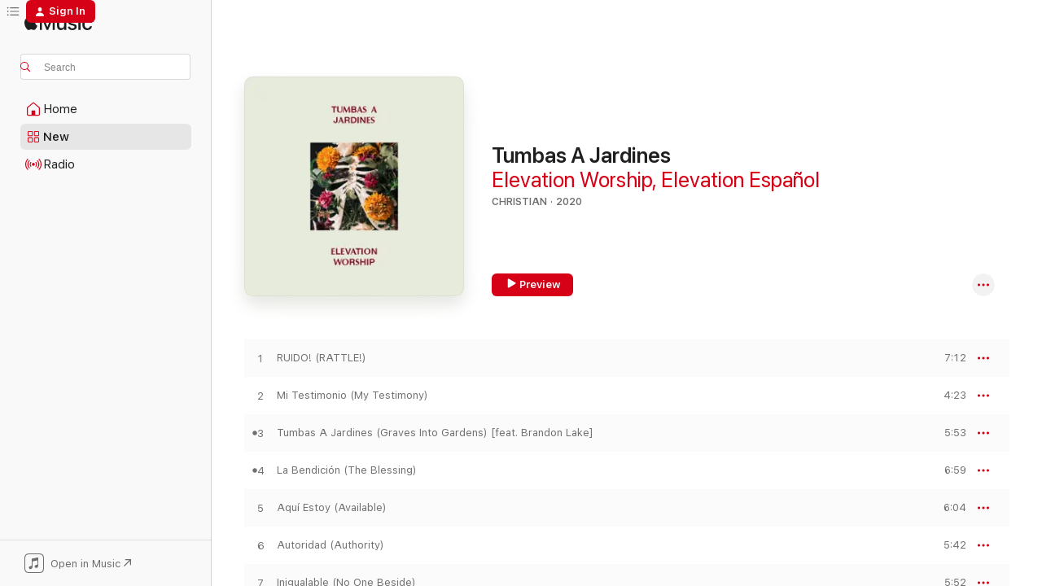

--- FILE ---
content_type: text/html
request_url: https://music.apple.com/us/album/tumbas-a-jardines/1519871957?at=11lmUi&uo=4
body_size: 24150
content:
<!DOCTYPE html>
<html dir="ltr" lang="en-US">
    <head>
        <!-- prettier-ignore -->
        <meta charset="utf-8">
        <!-- prettier-ignore -->
        <meta http-equiv="X-UA-Compatible" content="IE=edge">
        <!-- prettier-ignore -->
        <meta
            name="viewport"
            content="width=device-width,initial-scale=1,interactive-widget=resizes-content"
        >
        <!-- prettier-ignore -->
        <meta name="applicable-device" content="pc,mobile">
        <!-- prettier-ignore -->
        <meta name="referrer" content="strict-origin">
        <!-- prettier-ignore -->
        <link
            rel="apple-touch-icon"
            sizes="180x180"
            href="/assets/favicon/favicon-180.png"
        >
        <!-- prettier-ignore -->
        <link
            rel="icon"
            type="image/png"
            sizes="32x32"
            href="/assets/favicon/favicon-32.png"
        >
        <!-- prettier-ignore -->
        <link
            rel="icon"
            type="image/png"
            sizes="16x16"
            href="/assets/favicon/favicon-16.png"
        >
        <!-- prettier-ignore -->
        <link
            rel="mask-icon"
            href="/assets/favicon/favicon.svg"
            color="#fa233b"
        >
        <!-- prettier-ignore -->
        <link rel="manifest" href="/manifest.json">

        <title>‎Tumbas A Jardines - Album by Elevation Worship &amp; Elevation Español - Apple Music</title><!-- HEAD_svelte-1cypuwr_START --><link rel="preconnect" href="//www.apple.com/wss/fonts" crossorigin="anonymous"><link rel="stylesheet" href="//www.apple.com/wss/fonts?families=SF+Pro,v4%7CSF+Pro+Icons,v1&amp;display=swap" type="text/css" referrerpolicy="strict-origin-when-cross-origin"><!-- HEAD_svelte-1cypuwr_END --><!-- HEAD_svelte-eg3hvx_START -->    <meta name="description" content="Listen to Tumbas A Jardines by Elevation Worship &amp; Elevation Español on Apple Music. 2020. 9 Songs. Duration: 54 minutes."> <meta name="keywords" content="listen, Tumbas A Jardines, Elevation Worship &amp; Elevation Español, music, singles, songs, Christian, streaming music, apple music"> <link rel="canonical" href="https://music.apple.com/us/album/tumbas-a-jardines/1519871957">   <link rel="alternate" type="application/json+oembed" href="https://music.apple.com/api/oembed?url=https%3A%2F%2Fmusic.apple.com%2Fus%2Falbum%2Ftumbas-a-jardines%2F1519871957" title="Tumbas A Jardines by Elevation Worship &amp; Elevation Español on Apple Music">  <meta name="al:ios:app_store_id" content="1108187390"> <meta name="al:ios:app_name" content="Apple Music"> <meta name="apple:content_id" content="1519871957"> <meta name="apple:title" content="Tumbas A Jardines"> <meta name="apple:description" content="Listen to Tumbas A Jardines by Elevation Worship &amp; Elevation Español on Apple Music. 2020. 9 Songs. Duration: 54 minutes.">   <meta property="og:title" content="Tumbas A Jardines by Elevation Worship &amp; Elevation Español on Apple Music"> <meta property="og:description" content="Album · 2020 · 9 Songs"> <meta property="og:site_name" content="Apple Music - Web Player"> <meta property="og:url" content="https://music.apple.com/us/album/tumbas-a-jardines/1519871957"> <meta property="og:image" content="https://is1-ssl.mzstatic.com/image/thumb/Music115/v4/47/28/84/47288452-2eff-7650-677d-421a517ac577/886448555469.jpg/1200x630bf-60.jpg"> <meta property="og:image:secure_url" content="https://is1-ssl.mzstatic.com/image/thumb/Music115/v4/47/28/84/47288452-2eff-7650-677d-421a517ac577/886448555469.jpg/1200x630bf-60.jpg"> <meta property="og:image:alt" content="Tumbas A Jardines by Elevation Worship &amp; Elevation Español on Apple Music"> <meta property="og:image:width" content="1200"> <meta property="og:image:height" content="630"> <meta property="og:image:type" content="image/jpg"> <meta property="og:type" content="music.album"> <meta property="og:locale" content="en_US">  <meta property="music:song_count" content="9"> <meta property="music:song" content="https://music.apple.com/us/song/ruido-rattle/1519871967"> <meta property="music:song:preview_url:secure_url" content="https://music.apple.com/us/song/ruido-rattle/1519871967"> <meta property="music:song:disc" content="1"> <meta property="music:song:duration" content="PT7M12S"> <meta property="music:song:track" content="1">  <meta property="music:song" content="https://music.apple.com/us/song/mi-testimonio-my-testimony/1519871973"> <meta property="music:song:preview_url:secure_url" content="https://music.apple.com/us/song/mi-testimonio-my-testimony/1519871973"> <meta property="music:song:disc" content="1"> <meta property="music:song:duration" content="PT4M23S"> <meta property="music:song:track" content="2">  <meta property="music:song" content="https://music.apple.com/us/song/tumbas-a-jardines-graves-into-gardens-feat-brandon-lake/1519872131"> <meta property="music:song:preview_url:secure_url" content="https://music.apple.com/us/song/tumbas-a-jardines-graves-into-gardens-feat-brandon-lake/1519872131"> <meta property="music:song:disc" content="1"> <meta property="music:song:duration" content="PT5M53S"> <meta property="music:song:track" content="3">  <meta property="music:song" content="https://music.apple.com/us/song/la-bendici%C3%B3n-the-blessing/1519872133"> <meta property="music:song:preview_url:secure_url" content="https://music.apple.com/us/song/la-bendici%C3%B3n-the-blessing/1519872133"> <meta property="music:song:disc" content="1"> <meta property="music:song:duration" content="PT6M59S"> <meta property="music:song:track" content="4">  <meta property="music:song" content="https://music.apple.com/us/song/aqu%C3%AD-estoy-available/1519872138"> <meta property="music:song:preview_url:secure_url" content="https://music.apple.com/us/song/aqu%C3%AD-estoy-available/1519872138"> <meta property="music:song:disc" content="1"> <meta property="music:song:duration" content="PT6M4S"> <meta property="music:song:track" content="5">  <meta property="music:song" content="https://music.apple.com/us/song/autoridad-authority/1519872141"> <meta property="music:song:preview_url:secure_url" content="https://music.apple.com/us/song/autoridad-authority/1519872141"> <meta property="music:song:disc" content="1"> <meta property="music:song:duration" content="PT5M42S"> <meta property="music:song:track" content="6">  <meta property="music:song" content="https://music.apple.com/us/song/inigualable-no-one-beside/1519872142"> <meta property="music:song:preview_url:secure_url" content="https://music.apple.com/us/song/inigualable-no-one-beside/1519872142"> <meta property="music:song:disc" content="1"> <meta property="music:song:duration" content="PT5M52S"> <meta property="music:song:track" content="7">  <meta property="music:song" content="https://music.apple.com/us/song/hay-un-gran-rey-there-is-a-king/1519872143"> <meta property="music:song:preview_url:secure_url" content="https://music.apple.com/us/song/hay-un-gran-rey-there-is-a-king/1519872143"> <meta property="music:song:disc" content="1"> <meta property="music:song:duration" content="PT5M"> <meta property="music:song:track" content="8">  <meta property="music:song" content="https://music.apple.com/us/song/qu%C3%A9-har%C3%ADas-t%C3%BA-what-would-you-do-feat-isaiah-templeton/1519872147"> <meta property="music:song:preview_url:secure_url" content="https://music.apple.com/us/song/qu%C3%A9-har%C3%ADas-t%C3%BA-what-would-you-do-feat-isaiah-templeton/1519872147"> <meta property="music:song:disc" content="1"> <meta property="music:song:duration" content="PT6M51S"> <meta property="music:song:track" content="9">   <meta property="music:musician" content="https://music.apple.com/us/artist/elevation-worship/287874918"><meta property="music:musician" content="https://music.apple.com/us/artist/elevation-espa%C3%B1ol/1731471429"> <meta property="music:release_date" content="2020-07-10T00:00:00.000Z">   <meta name="twitter:title" content="Tumbas A Jardines by Elevation Worship &amp; Elevation Español on Apple Music"> <meta name="twitter:description" content="Album · 2020 · 9 Songs"> <meta name="twitter:site" content="@AppleMusic"> <meta name="twitter:image" content="https://is1-ssl.mzstatic.com/image/thumb/Music115/v4/47/28/84/47288452-2eff-7650-677d-421a517ac577/886448555469.jpg/600x600bf-60.jpg"> <meta name="twitter:image:alt" content="Tumbas A Jardines by Elevation Worship &amp; Elevation Español on Apple Music"> <meta name="twitter:card" content="summary">       <!-- HTML_TAG_START -->
                <script id=schema:music-album type="application/ld+json">
                    {"@context":"http://schema.org","@type":"MusicAlbum","name":"Tumbas A Jardines","description":"Listen to Tumbas A Jardines by Elevation Worship & Elevation Español on Apple Music. 2020. 9 Songs. Duration: 54 minutes.","citation":[{"@type":"MusicAlbum","image":"https://is1-ssl.mzstatic.com/image/thumb/Music211/v4/8f/20/33/8f20336c-3c9a-2f27-f83a-bebe3a04e0eb/611851680190_TImage.jpg/1200x630bb.jpg","url":"https://music.apple.com/us/album/homecoming-espa%C3%B1ol/1747598973","name":"Homecoming (Español)"},{"@type":"MusicAlbum","image":"https://is1-ssl.mzstatic.com/image/thumb/Music115/v4/db/10/f3/db10f301-2640-bd72-9cfb-86d94e3db03b/196054941557.jpg/1200x630bb.jpg","url":"https://music.apple.com/us/album/como-en-el-cielo/1571979495","name":"Como En El Cielo"},{"@type":"MusicAlbum","image":"https://is1-ssl.mzstatic.com/image/thumb/Music123/v4/8e/aa/9a/8eaa9a03-0383-e343-78a9-1b8c5985521b/5054526376380_1.jpg/1200x630bb.jpg","url":"https://music.apple.com/us/album/en-tus-maravillas/1457734069","name":"En Tus Maravillas"},{"@type":"MusicAlbum","image":"https://is1-ssl.mzstatic.com/image/thumb/Music211/v4/60/f0/4c/60f04ce8-98a0-0cd2-4fe7-e9d7d88299e8/9320428344632.jpg/1200x630bb.jpg","url":"https://music.apple.com/us/album/people-en-espa%C3%B1ol-ep/1827103817","name":"People (En Español) - EP"},{"@type":"MusicAlbum","image":"https://is1-ssl.mzstatic.com/image/thumb/Music128/v4/b3/64/8e/b3648efe-5666-5a23-37f3-6d9e3d5c65e7/00602547748164.rgb.jpg/1200x630bb.jpg","url":"https://music.apple.com/us/album/glorioso-d%C3%ADa/1443165161","name":"Glorioso Día"},{"@type":"MusicAlbum","image":"https://is1-ssl.mzstatic.com/image/thumb/Music221/v4/12/e4/e6/12e4e6ed-955d-dcd7-c7e4-0b8a7ef212e1/9320428348784.jpg/1200x630bb.jpg","url":"https://music.apple.com/us/album/todos-mis-mejores-amigos-ep/1827090649","name":"Todos Mis Mejores Amigos - EP"},{"@type":"MusicAlbum","image":"https://is1-ssl.mzstatic.com/image/thumb/Music211/v4/34/9b/e8/349be8c9-87ac-e1be-5fe0-f1d18b26a4f3/0859730430997.png/1200x630bb.jpg","url":"https://music.apple.com/us/album/sesiones-de-adoraci%C3%B3n-vol-3-ep/1791334188","name":"Sesiones de Adoración, Vol. 3 - EP"},{"@type":"MusicAlbum","image":"https://is1-ssl.mzstatic.com/image/thumb/Music124/v4/13/1c/6b/131c6b13-5870-b2be-4495-dc5a5ea6ab5d/0706055184282.jpg/1200x630bb.jpg","url":"https://music.apple.com/us/album/cielo-en-la-tierra/1518854096","name":"Cielo En La Tierra"},{"@type":"MusicAlbum","image":"https://is1-ssl.mzstatic.com/image/thumb/Music123/v4/80/f0/1b/80f01b21-015e-b4c9-ff64-89a11b4ee7b3/0706055182882.jpg/1200x630bb.jpg","url":"https://music.apple.com/us/album/vida-encontr%C3%A9/1517212234","name":"Vida Encontré"},{"@type":"MusicAlbum","image":"https://is1-ssl.mzstatic.com/image/thumb/Music116/v4/44/2c/ad/442cad22-e44f-5c60-9b0c-40c8aa5120d7/21UM1IM46541.rgb.jpg/1200x630bb.jpg","url":"https://music.apple.com/us/album/santo-esp%C3%ADritu-te-amamos/1599107213","name":"Santo Espíritu (Te Amamos)"}],"tracks":[{"@type":"MusicRecording","name":"RUIDO! (RATTLE!)","duration":"PT7M12S","url":"https://music.apple.com/us/song/ruido-rattle/1519871967","offers":{"@type":"Offer","category":"free","price":0},"audio":{"@type":"AudioObject","potentialAction":{"@type":"ListenAction","expectsAcceptanceOf":{"@type":"Offer","category":"free"},"target":{"@type":"EntryPoint","actionPlatform":"https://music.apple.com/us/song/ruido-rattle/1519871967"}},"name":"RUIDO! (RATTLE!)","contentUrl":"https://audio-ssl.itunes.apple.com/itunes-assets/AudioPreview125/v4/25/4d/f0/254df08d-e6ba-1aa8-5a32-e25fe8e3773c/mzaf_17353657020007597014.plus.aac.ep.m4a","duration":"PT7M12S","uploadDate":"2020-07-10","thumbnailUrl":"https://is1-ssl.mzstatic.com/image/thumb/Music115/v4/47/28/84/47288452-2eff-7650-677d-421a517ac577/886448555469.jpg/1200x630bb.jpg"}},{"@type":"MusicRecording","name":"Mi Testimonio (My Testimony)","duration":"PT4M23S","url":"https://music.apple.com/us/song/mi-testimonio-my-testimony/1519871973","offers":{"@type":"Offer","category":"free","price":0},"audio":{"@type":"AudioObject","potentialAction":{"@type":"ListenAction","expectsAcceptanceOf":{"@type":"Offer","category":"free"},"target":{"@type":"EntryPoint","actionPlatform":"https://music.apple.com/us/song/mi-testimonio-my-testimony/1519871973"}},"name":"Mi Testimonio (My Testimony)","contentUrl":"https://audio-ssl.itunes.apple.com/itunes-assets/AudioPreview125/v4/27/86/28/278628b7-71fb-eb66-e579-3cc8122a97ac/mzaf_17957877461997807618.plus.aac.ep.m4a","duration":"PT4M23S","uploadDate":"2020-07-10","thumbnailUrl":"https://is1-ssl.mzstatic.com/image/thumb/Music115/v4/47/28/84/47288452-2eff-7650-677d-421a517ac577/886448555469.jpg/1200x630bb.jpg"}},{"@type":"MusicRecording","name":"Tumbas A Jardines (Graves Into Gardens) [feat. Brandon Lake]","duration":"PT5M53S","url":"https://music.apple.com/us/song/tumbas-a-jardines-graves-into-gardens-feat-brandon-lake/1519872131","offers":{"@type":"Offer","category":"free","price":0},"audio":{"@type":"AudioObject","potentialAction":{"@type":"ListenAction","expectsAcceptanceOf":{"@type":"Offer","category":"free"},"target":{"@type":"EntryPoint","actionPlatform":"https://music.apple.com/us/song/tumbas-a-jardines-graves-into-gardens-feat-brandon-lake/1519872131"}},"name":"Tumbas A Jardines (Graves Into Gardens) [feat. Brandon Lake]","contentUrl":"https://audio-ssl.itunes.apple.com/itunes-assets/AudioPreview115/v4/53/ee/23/53ee234f-daac-595f-25bf-072cf7882fc9/mzaf_7879430667907689894.plus.aac.ep.m4a","duration":"PT5M53S","uploadDate":"2020-07-10","thumbnailUrl":"https://is1-ssl.mzstatic.com/image/thumb/Music115/v4/47/28/84/47288452-2eff-7650-677d-421a517ac577/886448555469.jpg/1200x630bb.jpg"}},{"@type":"MusicRecording","name":"La Bendición (The Blessing)","duration":"PT6M59S","url":"https://music.apple.com/us/song/la-bendici%C3%B3n-the-blessing/1519872133","offers":{"@type":"Offer","category":"free","price":0},"audio":{"@type":"AudioObject","potentialAction":{"@type":"ListenAction","expectsAcceptanceOf":{"@type":"Offer","category":"free"},"target":{"@type":"EntryPoint","actionPlatform":"https://music.apple.com/us/song/la-bendici%C3%B3n-the-blessing/1519872133"}},"name":"La Bendición (The Blessing)","contentUrl":"https://audio-ssl.itunes.apple.com/itunes-assets/AudioPreview115/v4/48/eb/a6/48eba63d-73cd-e01f-37ee-b355b38ee1ba/mzaf_4303421442272934605.plus.aac.ep.m4a","duration":"PT6M59S","uploadDate":"2020-07-10","thumbnailUrl":"https://is1-ssl.mzstatic.com/image/thumb/Music115/v4/47/28/84/47288452-2eff-7650-677d-421a517ac577/886448555469.jpg/1200x630bb.jpg"}},{"@type":"MusicRecording","name":"Aquí Estoy (Available)","duration":"PT6M4S","url":"https://music.apple.com/us/song/aqu%C3%AD-estoy-available/1519872138","offers":{"@type":"Offer","category":"free","price":0},"audio":{"@type":"AudioObject","potentialAction":{"@type":"ListenAction","expectsAcceptanceOf":{"@type":"Offer","category":"free"},"target":{"@type":"EntryPoint","actionPlatform":"https://music.apple.com/us/song/aqu%C3%AD-estoy-available/1519872138"}},"name":"Aquí Estoy (Available)","contentUrl":"https://audio-ssl.itunes.apple.com/itunes-assets/AudioPreview125/v4/3a/ee/94/3aee94ec-4e5b-1ee8-ae6a-2386690dc9eb/mzaf_7183660233831610547.plus.aac.ep.m4a","duration":"PT6M4S","uploadDate":"2020-07-10","thumbnailUrl":"https://is1-ssl.mzstatic.com/image/thumb/Music115/v4/47/28/84/47288452-2eff-7650-677d-421a517ac577/886448555469.jpg/1200x630bb.jpg"}},{"@type":"MusicRecording","name":"Autoridad (Authority)","duration":"PT5M42S","url":"https://music.apple.com/us/song/autoridad-authority/1519872141","offers":{"@type":"Offer","category":"free","price":0},"audio":{"@type":"AudioObject","potentialAction":{"@type":"ListenAction","expectsAcceptanceOf":{"@type":"Offer","category":"free"},"target":{"@type":"EntryPoint","actionPlatform":"https://music.apple.com/us/song/autoridad-authority/1519872141"}},"name":"Autoridad (Authority)","contentUrl":"https://audio-ssl.itunes.apple.com/itunes-assets/AudioPreview115/v4/ab/52/60/ab52607d-ebf5-e3e0-da5f-16ff62ead80f/mzaf_2683793214148774003.plus.aac.ep.m4a","duration":"PT5M42S","uploadDate":"2020-07-10","thumbnailUrl":"https://is1-ssl.mzstatic.com/image/thumb/Music115/v4/47/28/84/47288452-2eff-7650-677d-421a517ac577/886448555469.jpg/1200x630bb.jpg"}},{"@type":"MusicRecording","name":"Inigualable (No One Beside)","duration":"PT5M52S","url":"https://music.apple.com/us/song/inigualable-no-one-beside/1519872142","offers":{"@type":"Offer","category":"free","price":0},"audio":{"@type":"AudioObject","potentialAction":{"@type":"ListenAction","expectsAcceptanceOf":{"@type":"Offer","category":"free"},"target":{"@type":"EntryPoint","actionPlatform":"https://music.apple.com/us/song/inigualable-no-one-beside/1519872142"}},"name":"Inigualable (No One Beside)","contentUrl":"https://audio-ssl.itunes.apple.com/itunes-assets/AudioPreview115/v4/6f/a6/c5/6fa6c5ce-747e-0113-4492-6114529a4743/mzaf_8913724793586594800.plus.aac.ep.m4a","duration":"PT5M52S","uploadDate":"2020-07-10","thumbnailUrl":"https://is1-ssl.mzstatic.com/image/thumb/Music115/v4/47/28/84/47288452-2eff-7650-677d-421a517ac577/886448555469.jpg/1200x630bb.jpg"}},{"@type":"MusicRecording","name":"Hay Un Gran Rey (There Is A King)","duration":"PT5M","url":"https://music.apple.com/us/song/hay-un-gran-rey-there-is-a-king/1519872143","offers":{"@type":"Offer","category":"free","price":0},"audio":{"@type":"AudioObject","potentialAction":{"@type":"ListenAction","expectsAcceptanceOf":{"@type":"Offer","category":"free"},"target":{"@type":"EntryPoint","actionPlatform":"https://music.apple.com/us/song/hay-un-gran-rey-there-is-a-king/1519872143"}},"name":"Hay Un Gran Rey (There Is A King)","contentUrl":"https://audio-ssl.itunes.apple.com/itunes-assets/AudioPreview115/v4/c1/b0/b0/c1b0b039-89ff-e50a-7c54-20560ee4da18/mzaf_2966069271453820700.plus.aac.ep.m4a","duration":"PT5M","uploadDate":"2020-07-10","thumbnailUrl":"https://is1-ssl.mzstatic.com/image/thumb/Music115/v4/47/28/84/47288452-2eff-7650-677d-421a517ac577/886448555469.jpg/1200x630bb.jpg"}},{"@type":"MusicRecording","name":"Qué Harías Tú (What Would You Do) [feat. Isaiah Templeton]","duration":"PT6M51S","url":"https://music.apple.com/us/song/qu%C3%A9-har%C3%ADas-t%C3%BA-what-would-you-do-feat-isaiah-templeton/1519872147","offers":{"@type":"Offer","category":"free","price":0},"audio":{"@type":"AudioObject","potentialAction":{"@type":"ListenAction","expectsAcceptanceOf":{"@type":"Offer","category":"free"},"target":{"@type":"EntryPoint","actionPlatform":"https://music.apple.com/us/song/qu%C3%A9-har%C3%ADas-t%C3%BA-what-would-you-do-feat-isaiah-templeton/1519872147"}},"name":"Qué Harías Tú (What Would You Do) [feat. Isaiah Templeton]","contentUrl":"https://audio-ssl.itunes.apple.com/itunes-assets/AudioPreview115/v4/7e/2f/bf/7e2fbf97-14cd-4aa9-e88a-9a18b9857dc6/mzaf_17139953972622648834.plus.aac.ep.m4a","duration":"PT6M51S","uploadDate":"2020-07-10","thumbnailUrl":"https://is1-ssl.mzstatic.com/image/thumb/Music115/v4/47/28/84/47288452-2eff-7650-677d-421a517ac577/886448555469.jpg/1200x630bb.jpg"}}],"workExample":[{"@type":"MusicAlbum","image":"https://is1-ssl.mzstatic.com/image/thumb/Music115/v4/ac/fb/2e/acfb2e1b-5a2a-6ad2-401f-aeb16df85673/886449130207.jpg/1200x630bb.jpg","url":"https://music.apple.com/us/album/old-church-basement/1557087895","name":"Old Church Basement"},{"@type":"MusicAlbum","image":"https://is1-ssl.mzstatic.com/image/thumb/Music126/v4/a8/87/4e/a8874e28-75b5-9ba1-b3a5-ccf5adf35e4f/196871015363.jpg/1200x630bb.jpg","url":"https://music.apple.com/us/album/can-you-imagine/1680568635","name":"CAN YOU IMAGINE?"},{"@type":"MusicAlbum","image":"https://is1-ssl.mzstatic.com/image/thumb/Music115/v4/87/e3/f7/87e3f7f3-bd77-5e5e-1ca0-0348c0e836ba/886448428589.jpg/1200x630bb.jpg","url":"https://music.apple.com/us/album/graves-into-gardens-deluxe-live/1509359406","name":"Graves into Gardens (Deluxe) [Live]"},{"@type":"MusicAlbum","image":"https://is1-ssl.mzstatic.com/image/thumb/Music124/v4/28/cd/94/28cd949e-68a9-fd3f-4342-5ba42bdb7834/886447214763.jpg/1200x630bb.jpg","url":"https://music.apple.com/us/album/hallelujah-here-below/1418718797","name":"Hallelujah Here Below"},{"@type":"MusicAlbum","image":"https://is1-ssl.mzstatic.com/image/thumb/Music115/v4/f7/5e/db/f75edbda-f25e-63c1-5750-b418f85f53a9/mzm.ncfungoa.jpg/1200x630bb.jpg","url":"https://music.apple.com/us/album/here-as-in-heaven-live/1059055043","name":"Here as in Heaven (Live)"},{"@type":"MusicAlbum","image":"https://is1-ssl.mzstatic.com/image/thumb/Music221/v4/51/42/01/51420110-806a-86c5-7025-5016e5a2bd57/196873750729.jpg/1200x630bb.jpg","url":"https://music.apple.com/us/album/god-im-just-grateful-single/1848400227","name":"God I'm Just Grateful - Single"},{"@type":"MusicAlbum","image":"https://is1-ssl.mzstatic.com/image/thumb/Music221/v4/09/ed/96/09ed96d1-f44b-68c4-23f6-6e9402254952/196872171969.jpg/1200x630bb.jpg","url":"https://music.apple.com/us/album/when-wind-meets-fire/1750583027","name":"When Wind Meets Fire"},{"@type":"MusicAlbum","image":"https://is1-ssl.mzstatic.com/image/thumb/Music115/v4/62/77/c8/6277c80e-dcef-b2d9-b62e-699382480570/886446298382.jpg/1200x630bb.jpg","url":"https://music.apple.com/us/album/there-is-a-cloud-live/1192789472","name":"There Is a Cloud (Live)"},{"@type":"MusicAlbum","image":"https://is1-ssl.mzstatic.com/image/thumb/Music211/v4/01/47/0a/01470ac8-202c-66fc-b95d-1c06ba564b55/196872840520.jpg/1200x630bb.jpg","url":"https://music.apple.com/us/album/i-know-a-name-single/1793586884","name":"I Know A Name - Single"},{"@type":"MusicAlbum","image":"https://is1-ssl.mzstatic.com/image/thumb/Music116/v4/be/e6/8d/bee68d7f-e72c-8673-d47a-7f65aa0ad5c3/886449816774.jpg/1200x630bb.jpg","url":"https://music.apple.com/us/album/lion/1605201128","name":"LION"},{"@type":"MusicAlbum","image":"https://is1-ssl.mzstatic.com/image/thumb/Music118/v4/ba/1b/7e/ba1b7ead-6591-e10b-bf3f-7a02f3e696b6/886446742014.jpg/1200x630bb.jpg","url":"https://music.apple.com/us/album/acoustic-sessions/1296306974","name":"Acoustic Sessions"},{"@type":"MusicAlbum","image":"https://is1-ssl.mzstatic.com/image/thumb/Music126/v4/99/fd/15/99fd1543-5da6-ecd8-dafa-7911c98e0ef9/196871274494.jpg/1200x630bb.jpg","url":"https://music.apple.com/us/album/trust-in-god-radio-version-single/1695949685","name":"Trust In God (Radio Version) - Single"},{"@type":"MusicAlbum","image":"https://is1-ssl.mzstatic.com/image/thumb/Music114/v4/c6/80/44/c680448d-bb04-9a9c-2111-d53619df9e11/886447639139.jpg/1200x630bb.jpg","url":"https://music.apple.com/us/album/paradoxology/1457603358","name":"Paradoxology"},{"@type":"MusicAlbum","image":"https://is1-ssl.mzstatic.com/image/thumb/Music114/v4/6d/92/67/6d926745-947c-0eff-b0e3-bc4c54dd5552/886447630815.jpg/1200x630bb.jpg","url":"https://music.apple.com/us/album/with-you-paradoxology-single/1457248450","name":"With You (Paradoxology) - Single"},{"@type":"MusicAlbum","image":"https://is1-ssl.mzstatic.com/image/thumb/Music115/v4/bc/bb/9b/bcbb9b86-5e77-f321-723e-50089eb7c9d7/886448173632.jpg/1200x630bb.jpg","url":"https://music.apple.com/us/album/at-midnight-ep/1490613106","name":"At Midnight - EP"},{"@type":"MusicRecording","name":"RUIDO! (RATTLE!)","duration":"PT7M12S","url":"https://music.apple.com/us/song/ruido-rattle/1519871967","offers":{"@type":"Offer","category":"free","price":0},"audio":{"@type":"AudioObject","potentialAction":{"@type":"ListenAction","expectsAcceptanceOf":{"@type":"Offer","category":"free"},"target":{"@type":"EntryPoint","actionPlatform":"https://music.apple.com/us/song/ruido-rattle/1519871967"}},"name":"RUIDO! (RATTLE!)","contentUrl":"https://audio-ssl.itunes.apple.com/itunes-assets/AudioPreview125/v4/25/4d/f0/254df08d-e6ba-1aa8-5a32-e25fe8e3773c/mzaf_17353657020007597014.plus.aac.ep.m4a","duration":"PT7M12S","uploadDate":"2020-07-10","thumbnailUrl":"https://is1-ssl.mzstatic.com/image/thumb/Music115/v4/47/28/84/47288452-2eff-7650-677d-421a517ac577/886448555469.jpg/1200x630bb.jpg"}},{"@type":"MusicRecording","name":"Mi Testimonio (My Testimony)","duration":"PT4M23S","url":"https://music.apple.com/us/song/mi-testimonio-my-testimony/1519871973","offers":{"@type":"Offer","category":"free","price":0},"audio":{"@type":"AudioObject","potentialAction":{"@type":"ListenAction","expectsAcceptanceOf":{"@type":"Offer","category":"free"},"target":{"@type":"EntryPoint","actionPlatform":"https://music.apple.com/us/song/mi-testimonio-my-testimony/1519871973"}},"name":"Mi Testimonio (My Testimony)","contentUrl":"https://audio-ssl.itunes.apple.com/itunes-assets/AudioPreview125/v4/27/86/28/278628b7-71fb-eb66-e579-3cc8122a97ac/mzaf_17957877461997807618.plus.aac.ep.m4a","duration":"PT4M23S","uploadDate":"2020-07-10","thumbnailUrl":"https://is1-ssl.mzstatic.com/image/thumb/Music115/v4/47/28/84/47288452-2eff-7650-677d-421a517ac577/886448555469.jpg/1200x630bb.jpg"}},{"@type":"MusicRecording","name":"Tumbas A Jardines (Graves Into Gardens) [feat. Brandon Lake]","duration":"PT5M53S","url":"https://music.apple.com/us/song/tumbas-a-jardines-graves-into-gardens-feat-brandon-lake/1519872131","offers":{"@type":"Offer","category":"free","price":0},"audio":{"@type":"AudioObject","potentialAction":{"@type":"ListenAction","expectsAcceptanceOf":{"@type":"Offer","category":"free"},"target":{"@type":"EntryPoint","actionPlatform":"https://music.apple.com/us/song/tumbas-a-jardines-graves-into-gardens-feat-brandon-lake/1519872131"}},"name":"Tumbas A Jardines (Graves Into Gardens) [feat. Brandon Lake]","contentUrl":"https://audio-ssl.itunes.apple.com/itunes-assets/AudioPreview115/v4/53/ee/23/53ee234f-daac-595f-25bf-072cf7882fc9/mzaf_7879430667907689894.plus.aac.ep.m4a","duration":"PT5M53S","uploadDate":"2020-07-10","thumbnailUrl":"https://is1-ssl.mzstatic.com/image/thumb/Music115/v4/47/28/84/47288452-2eff-7650-677d-421a517ac577/886448555469.jpg/1200x630bb.jpg"}},{"@type":"MusicRecording","name":"La Bendición (The Blessing)","duration":"PT6M59S","url":"https://music.apple.com/us/song/la-bendici%C3%B3n-the-blessing/1519872133","offers":{"@type":"Offer","category":"free","price":0},"audio":{"@type":"AudioObject","potentialAction":{"@type":"ListenAction","expectsAcceptanceOf":{"@type":"Offer","category":"free"},"target":{"@type":"EntryPoint","actionPlatform":"https://music.apple.com/us/song/la-bendici%C3%B3n-the-blessing/1519872133"}},"name":"La Bendición (The Blessing)","contentUrl":"https://audio-ssl.itunes.apple.com/itunes-assets/AudioPreview115/v4/48/eb/a6/48eba63d-73cd-e01f-37ee-b355b38ee1ba/mzaf_4303421442272934605.plus.aac.ep.m4a","duration":"PT6M59S","uploadDate":"2020-07-10","thumbnailUrl":"https://is1-ssl.mzstatic.com/image/thumb/Music115/v4/47/28/84/47288452-2eff-7650-677d-421a517ac577/886448555469.jpg/1200x630bb.jpg"}},{"@type":"MusicRecording","name":"Aquí Estoy (Available)","duration":"PT6M4S","url":"https://music.apple.com/us/song/aqu%C3%AD-estoy-available/1519872138","offers":{"@type":"Offer","category":"free","price":0},"audio":{"@type":"AudioObject","potentialAction":{"@type":"ListenAction","expectsAcceptanceOf":{"@type":"Offer","category":"free"},"target":{"@type":"EntryPoint","actionPlatform":"https://music.apple.com/us/song/aqu%C3%AD-estoy-available/1519872138"}},"name":"Aquí Estoy (Available)","contentUrl":"https://audio-ssl.itunes.apple.com/itunes-assets/AudioPreview125/v4/3a/ee/94/3aee94ec-4e5b-1ee8-ae6a-2386690dc9eb/mzaf_7183660233831610547.plus.aac.ep.m4a","duration":"PT6M4S","uploadDate":"2020-07-10","thumbnailUrl":"https://is1-ssl.mzstatic.com/image/thumb/Music115/v4/47/28/84/47288452-2eff-7650-677d-421a517ac577/886448555469.jpg/1200x630bb.jpg"}},{"@type":"MusicRecording","name":"Autoridad (Authority)","duration":"PT5M42S","url":"https://music.apple.com/us/song/autoridad-authority/1519872141","offers":{"@type":"Offer","category":"free","price":0},"audio":{"@type":"AudioObject","potentialAction":{"@type":"ListenAction","expectsAcceptanceOf":{"@type":"Offer","category":"free"},"target":{"@type":"EntryPoint","actionPlatform":"https://music.apple.com/us/song/autoridad-authority/1519872141"}},"name":"Autoridad (Authority)","contentUrl":"https://audio-ssl.itunes.apple.com/itunes-assets/AudioPreview115/v4/ab/52/60/ab52607d-ebf5-e3e0-da5f-16ff62ead80f/mzaf_2683793214148774003.plus.aac.ep.m4a","duration":"PT5M42S","uploadDate":"2020-07-10","thumbnailUrl":"https://is1-ssl.mzstatic.com/image/thumb/Music115/v4/47/28/84/47288452-2eff-7650-677d-421a517ac577/886448555469.jpg/1200x630bb.jpg"}},{"@type":"MusicRecording","name":"Inigualable (No One Beside)","duration":"PT5M52S","url":"https://music.apple.com/us/song/inigualable-no-one-beside/1519872142","offers":{"@type":"Offer","category":"free","price":0},"audio":{"@type":"AudioObject","potentialAction":{"@type":"ListenAction","expectsAcceptanceOf":{"@type":"Offer","category":"free"},"target":{"@type":"EntryPoint","actionPlatform":"https://music.apple.com/us/song/inigualable-no-one-beside/1519872142"}},"name":"Inigualable (No One Beside)","contentUrl":"https://audio-ssl.itunes.apple.com/itunes-assets/AudioPreview115/v4/6f/a6/c5/6fa6c5ce-747e-0113-4492-6114529a4743/mzaf_8913724793586594800.plus.aac.ep.m4a","duration":"PT5M52S","uploadDate":"2020-07-10","thumbnailUrl":"https://is1-ssl.mzstatic.com/image/thumb/Music115/v4/47/28/84/47288452-2eff-7650-677d-421a517ac577/886448555469.jpg/1200x630bb.jpg"}},{"@type":"MusicRecording","name":"Hay Un Gran Rey (There Is A King)","duration":"PT5M","url":"https://music.apple.com/us/song/hay-un-gran-rey-there-is-a-king/1519872143","offers":{"@type":"Offer","category":"free","price":0},"audio":{"@type":"AudioObject","potentialAction":{"@type":"ListenAction","expectsAcceptanceOf":{"@type":"Offer","category":"free"},"target":{"@type":"EntryPoint","actionPlatform":"https://music.apple.com/us/song/hay-un-gran-rey-there-is-a-king/1519872143"}},"name":"Hay Un Gran Rey (There Is A King)","contentUrl":"https://audio-ssl.itunes.apple.com/itunes-assets/AudioPreview115/v4/c1/b0/b0/c1b0b039-89ff-e50a-7c54-20560ee4da18/mzaf_2966069271453820700.plus.aac.ep.m4a","duration":"PT5M","uploadDate":"2020-07-10","thumbnailUrl":"https://is1-ssl.mzstatic.com/image/thumb/Music115/v4/47/28/84/47288452-2eff-7650-677d-421a517ac577/886448555469.jpg/1200x630bb.jpg"}},{"@type":"MusicRecording","name":"Qué Harías Tú (What Would You Do) [feat. Isaiah Templeton]","duration":"PT6M51S","url":"https://music.apple.com/us/song/qu%C3%A9-har%C3%ADas-t%C3%BA-what-would-you-do-feat-isaiah-templeton/1519872147","offers":{"@type":"Offer","category":"free","price":0},"audio":{"@type":"AudioObject","potentialAction":{"@type":"ListenAction","expectsAcceptanceOf":{"@type":"Offer","category":"free"},"target":{"@type":"EntryPoint","actionPlatform":"https://music.apple.com/us/song/qu%C3%A9-har%C3%ADas-t%C3%BA-what-would-you-do-feat-isaiah-templeton/1519872147"}},"name":"Qué Harías Tú (What Would You Do) [feat. Isaiah Templeton]","contentUrl":"https://audio-ssl.itunes.apple.com/itunes-assets/AudioPreview115/v4/7e/2f/bf/7e2fbf97-14cd-4aa9-e88a-9a18b9857dc6/mzaf_17139953972622648834.plus.aac.ep.m4a","duration":"PT6M51S","uploadDate":"2020-07-10","thumbnailUrl":"https://is1-ssl.mzstatic.com/image/thumb/Music115/v4/47/28/84/47288452-2eff-7650-677d-421a517ac577/886448555469.jpg/1200x630bb.jpg"}}],"url":"https://music.apple.com/us/album/tumbas-a-jardines/1519871957","image":"https://is1-ssl.mzstatic.com/image/thumb/Music115/v4/47/28/84/47288452-2eff-7650-677d-421a517ac577/886448555469.jpg/1200x630bb.jpg","potentialAction":{"@type":"ListenAction","expectsAcceptanceOf":{"@type":"Offer","category":"free"},"target":{"@type":"EntryPoint","actionPlatform":"https://music.apple.com/us/album/tumbas-a-jardines/1519871957"}},"genre":["Christian","Music"],"datePublished":"2020-07-10","byArtist":[{"@type":"MusicGroup","url":"https://music.apple.com/us/artist/elevation-worship/287874918","name":"Elevation Worship"},{"@type":"MusicGroup","url":"https://music.apple.com/us/artist/elevation-espa%C3%B1ol/1731471429","name":"Elevation Español"}]}
                </script>
                <!-- HTML_TAG_END -->    <!-- HEAD_svelte-eg3hvx_END -->
      <script type="module" crossorigin src="/assets/index~8a6f659a1b.js"></script>
      <link rel="stylesheet" href="/assets/index~99bed3cf08.css">
      <script type="module">import.meta.url;import("_").catch(()=>1);async function* g(){};window.__vite_is_modern_browser=true;</script>
      <script type="module">!function(){if(window.__vite_is_modern_browser)return;console.warn("vite: loading legacy chunks, syntax error above and the same error below should be ignored");var e=document.getElementById("vite-legacy-polyfill"),n=document.createElement("script");n.src=e.src,n.onload=function(){System.import(document.getElementById('vite-legacy-entry').getAttribute('data-src'))},document.body.appendChild(n)}();</script>
    </head>
    <body>
        <script src="/assets/focus-visible/focus-visible.min.js"></script>
        
        <script
            async
            src="/includes/js-cdn/musickit/v3/amp/musickit.js"
        ></script>
        <script
            type="module"
            async
            src="/includes/js-cdn/musickit/v3/components/musickit-components/musickit-components.esm.js"
        ></script>
        <script
            nomodule
            async
            src="/includes/js-cdn/musickit/v3/components/musickit-components/musickit-components.js"
        ></script>
        <svg style="display: none" xmlns="http://www.w3.org/2000/svg">
            <symbol id="play-circle-fill" viewBox="0 0 60 60">
                <path
                    class="icon-circle-fill__circle"
                    fill="var(--iconCircleFillBG, transparent)"
                    d="M30 60c16.411 0 30-13.617 30-30C60 13.588 46.382 0 29.971 0 13.588 0 .001 13.588.001 30c0 16.383 13.617 30 30 30Z"
                />
                <path
                    fill="var(--iconFillArrow, var(--keyColor, black))"
                    d="M24.411 41.853c-1.41.853-3.028.177-3.028-1.294V19.47c0-1.44 1.735-2.058 3.028-1.294l17.265 10.235a1.89 1.89 0 0 1 0 3.265L24.411 41.853Z"
                />
            </symbol>
        </svg>
        <div class="body-container">
              <div class="app-container svelte-t3vj1e" data-testid="app-container">   <div class="header svelte-rjjbqs" data-testid="header"><nav data-testid="navigation" class="navigation svelte-13li0vp"><div class="navigation__header svelte-13li0vp"><div data-testid="logo" class="logo svelte-1o7dz8w"> <a aria-label="Apple Music" role="img" href="https://music.apple.com/us/home" class="svelte-1o7dz8w"><svg height="20" viewBox="0 0 83 20" width="83" xmlns="http://www.w3.org/2000/svg" class="logo" aria-hidden="true"><path d="M34.752 19.746V6.243h-.088l-5.433 13.503h-2.074L21.711 6.243h-.087v13.503h-2.548V1.399h3.235l5.833 14.621h.1l5.82-14.62h3.248v18.347h-2.56zm16.649 0h-2.586v-2.263h-.062c-.725 1.602-2.061 2.504-4.072 2.504-2.86 0-4.61-1.894-4.61-4.958V6.37h2.698v8.125c0 2.034.95 3.127 2.81 3.127 1.95 0 3.124-1.373 3.124-3.458V6.37H51.4v13.376zm7.394-13.618c3.06 0 5.046 1.73 5.134 4.196h-2.536c-.15-1.296-1.087-2.11-2.598-2.11-1.462 0-2.436.724-2.436 1.793 0 .839.6 1.41 2.023 1.741l2.136.496c2.686.636 3.71 1.704 3.71 3.636 0 2.442-2.236 4.12-5.333 4.12-3.285 0-5.26-1.64-5.509-4.183h2.673c.25 1.398 1.187 2.085 2.836 2.085 1.623 0 2.623-.687 2.623-1.78 0-.865-.487-1.373-1.924-1.704l-2.136-.508c-2.498-.585-3.735-1.806-3.735-3.75 0-2.391 2.049-4.032 5.072-4.032zM66.1 2.836c0-.878.7-1.577 1.561-1.577.862 0 1.55.7 1.55 1.577 0 .864-.688 1.576-1.55 1.576a1.573 1.573 0 0 1-1.56-1.576zm.212 3.534h2.698v13.376h-2.698zm14.089 4.603c-.275-1.424-1.324-2.556-3.085-2.556-2.086 0-3.46 1.767-3.46 4.64 0 2.938 1.386 4.642 3.485 4.642 1.66 0 2.748-.928 3.06-2.48H83C82.713 18.067 80.477 20 77.317 20c-3.76 0-6.208-2.62-6.208-6.942 0-4.247 2.448-6.93 6.183-6.93 3.385 0 5.446 2.213 5.683 4.845h-2.573zM10.824 3.189c-.698.834-1.805 1.496-2.913 1.398-.145-1.128.41-2.33 1.036-3.065C9.644.662 10.848.05 11.835 0c.121 1.178-.336 2.33-1.01 3.19zm.999 1.619c.624.049 2.425.244 3.578 1.98-.096.074-2.137 1.272-2.113 3.79.024 3.01 2.593 4.012 2.617 4.037-.024.074-.407 1.419-1.344 2.812-.817 1.224-1.657 2.422-3.002 2.447-1.297.024-1.73-.783-3.218-.783-1.489 0-1.97.758-3.194.807-1.297.048-2.28-1.297-3.097-2.52C.368 14.908-.904 10.408.825 7.375c.84-1.516 2.377-2.47 4.034-2.495 1.273-.023 2.45.857 3.218.857.769 0 2.137-1.027 3.746-.93z"></path></svg></a>   </div> <div class="search-input-wrapper svelte-nrtdem" data-testid="search-input"><div data-testid="amp-search-input" aria-controls="search-suggestions" aria-expanded="false" aria-haspopup="listbox" aria-owns="search-suggestions" class="search-input-container svelte-rg26q6" tabindex="-1" role=""><div class="flex-container svelte-rg26q6"><form id="search-input-form" class="svelte-rg26q6"><svg height="16" width="16" viewBox="0 0 16 16" class="search-svg" aria-hidden="true"><path d="M11.87 10.835c.018.015.035.03.051.047l3.864 3.863a.735.735 0 1 1-1.04 1.04l-3.863-3.864a.744.744 0 0 1-.047-.051 6.667 6.667 0 1 1 1.035-1.035zM6.667 12a5.333 5.333 0 1 0 0-10.667 5.333 5.333 0 0 0 0 10.667z"></path></svg> <input aria-autocomplete="list" aria-multiline="false" aria-controls="search-suggestions" aria-label="Search" placeholder="Search" spellcheck="false" autocomplete="off" autocorrect="off" autocapitalize="off" type="text" inputmode="search" class="search-input__text-field svelte-rg26q6" data-testid="search-input__text-field"></form> </div> <div data-testid="search-scope-bar"></div>   </div> </div></div> <div data-testid="navigation-content" class="navigation__content svelte-13li0vp" id="navigation" aria-hidden="false"><div class="navigation__scrollable-container svelte-13li0vp"><div data-testid="navigation-items-primary" class="navigation-items navigation-items--primary svelte-ng61m8"> <ul class="navigation-items__list svelte-ng61m8">  <li class="navigation-item navigation-item__home svelte-1a5yt87" aria-selected="false" data-testid="navigation-item"> <a href="https://music.apple.com/us/home" class="navigation-item__link svelte-1a5yt87" role="button" data-testid="home" aria-pressed="false"><div class="navigation-item__content svelte-zhx7t9"> <span class="navigation-item__icon svelte-zhx7t9"> <svg width="24" height="24" viewBox="0 0 24 24" xmlns="http://www.w3.org/2000/svg" aria-hidden="true"><path d="M5.93 20.16a1.94 1.94 0 0 1-1.43-.502c-.334-.335-.502-.794-.502-1.393v-7.142c0-.362.062-.688.177-.953.123-.264.326-.529.6-.75l6.145-5.157c.176-.141.344-.247.52-.318.176-.07.362-.105.564-.105.194 0 .388.035.565.105.176.07.352.177.52.318l6.146 5.158c.273.23.467.476.59.75.124.264.177.59.177.96v7.134c0 .59-.159 1.058-.503 1.393-.335.335-.811.503-1.428.503H5.929Zm12.14-1.172c.221 0 .406-.07.547-.212a.688.688 0 0 0 .22-.511v-7.142c0-.177-.026-.344-.087-.459a.97.97 0 0 0-.265-.353l-6.154-5.149a.756.756 0 0 0-.177-.115.37.37 0 0 0-.15-.035.37.37 0 0 0-.158.035l-.177.115-6.145 5.15a.982.982 0 0 0-.274.352 1.13 1.13 0 0 0-.088.468v7.133c0 .203.08.379.23.511a.744.744 0 0 0 .546.212h12.133Zm-8.323-4.7c0-.176.062-.326.177-.432a.6.6 0 0 1 .423-.159h3.315c.176 0 .326.053.432.16s.159.255.159.431v4.973H9.756v-4.973Z"></path></svg> </span> <span class="navigation-item__label svelte-zhx7t9"> Home </span> </div></a>  </li>  <li class="navigation-item navigation-item__new svelte-1a5yt87" aria-selected="false" data-testid="navigation-item"> <a href="https://music.apple.com/us/new" class="navigation-item__link svelte-1a5yt87" role="button" data-testid="new" aria-pressed="false"><div class="navigation-item__content svelte-zhx7t9"> <span class="navigation-item__icon svelte-zhx7t9"> <svg height="24" viewBox="0 0 24 24" width="24" aria-hidden="true"><path d="M9.92 11.354c.966 0 1.453-.487 1.453-1.49v-3.4c0-1.004-.487-1.483-1.453-1.483H6.452C5.487 4.981 5 5.46 5 6.464v3.4c0 1.003.487 1.49 1.452 1.49zm7.628 0c.965 0 1.452-.487 1.452-1.49v-3.4c0-1.004-.487-1.483-1.452-1.483h-3.46c-.974 0-1.46.479-1.46 1.483v3.4c0 1.003.486 1.49 1.46 1.49zm-7.65-1.073h-3.43c-.266 0-.396-.137-.396-.418v-3.4c0-.273.13-.41.396-.41h3.43c.265 0 .402.137.402.41v3.4c0 .281-.137.418-.403.418zm7.634 0h-3.43c-.273 0-.402-.137-.402-.418v-3.4c0-.273.129-.41.403-.41h3.43c.265 0 .395.137.395.41v3.4c0 .281-.13.418-.396.418zm-7.612 8.7c.966 0 1.453-.48 1.453-1.483v-3.407c0-.996-.487-1.483-1.453-1.483H6.452c-.965 0-1.452.487-1.452 1.483v3.407c0 1.004.487 1.483 1.452 1.483zm7.628 0c.965 0 1.452-.48 1.452-1.483v-3.407c0-.996-.487-1.483-1.452-1.483h-3.46c-.974 0-1.46.487-1.46 1.483v3.407c0 1.004.486 1.483 1.46 1.483zm-7.65-1.072h-3.43c-.266 0-.396-.137-.396-.41v-3.4c0-.282.13-.418.396-.418h3.43c.265 0 .402.136.402.418v3.4c0 .273-.137.41-.403.41zm7.634 0h-3.43c-.273 0-.402-.137-.402-.41v-3.4c0-.282.129-.418.403-.418h3.43c.265 0 .395.136.395.418v3.4c0 .273-.13.41-.396.41z" fill-opacity=".95"></path></svg> </span> <span class="navigation-item__label svelte-zhx7t9"> New </span> </div></a>  </li>  <li class="navigation-item navigation-item__radio svelte-1a5yt87" aria-selected="false" data-testid="navigation-item"> <a href="https://music.apple.com/us/radio" class="navigation-item__link svelte-1a5yt87" role="button" data-testid="radio" aria-pressed="false"><div class="navigation-item__content svelte-zhx7t9"> <span class="navigation-item__icon svelte-zhx7t9"> <svg width="24" height="24" viewBox="0 0 24 24" xmlns="http://www.w3.org/2000/svg" aria-hidden="true"><path d="M19.359 18.57C21.033 16.818 22 14.461 22 11.89s-.967-4.93-2.641-6.68c-.276-.292-.653-.26-.868-.023-.222.246-.176.591.085.868 1.466 1.535 2.272 3.593 2.272 5.835 0 2.241-.806 4.3-2.272 5.835-.261.268-.307.621-.085.86.215.245.592.276.868-.016zm-13.85.014c.222-.238.176-.59-.085-.86-1.474-1.535-2.272-3.593-2.272-5.834 0-2.242.798-4.3 2.272-5.835.261-.277.307-.622.085-.868-.215-.238-.592-.269-.868.023C2.967 6.96 2 9.318 2 11.89s.967 4.929 2.641 6.68c.276.29.653.26.868.014zm1.957-1.873c.223-.253.162-.583-.1-.867-.951-1.068-1.473-2.45-1.473-3.954 0-1.505.522-2.887 1.474-3.954.26-.284.322-.614.1-.876-.23-.26-.622-.26-.891.039-1.175 1.274-1.827 2.963-1.827 4.79 0 1.82.652 3.517 1.827 4.784.269.3.66.307.89.038zm9.958-.038c1.175-1.267 1.827-2.964 1.827-4.783 0-1.828-.652-3.517-1.827-4.791-.269-.3-.66-.3-.89-.039-.23.262-.162.592.092.876.96 1.067 1.481 2.449 1.481 3.954 0 1.504-.522 2.886-1.481 3.954-.254.284-.323.614-.092.867.23.269.621.261.89-.038zm-8.061-1.966c.23-.26.13-.568-.092-.883-.415-.522-.63-1.197-.63-1.934 0-.737.215-1.413.63-1.943.222-.307.322-.614.092-.875s-.653-.261-.906.054a4.385 4.385 0 0 0-.968 2.764 4.38 4.38 0 0 0 .968 2.756c.253.322.675.322.906.061zm6.18-.061a4.38 4.38 0 0 0 .968-2.756 4.385 4.385 0 0 0-.968-2.764c-.253-.315-.675-.315-.906-.054-.23.261-.138.568.092.875.415.53.63 1.206.63 1.943 0 .737-.215 1.412-.63 1.934-.23.315-.322.622-.092.883s.653.261.906-.061zm-3.547-.967c.96 0 1.789-.814 1.789-1.797s-.83-1.789-1.789-1.789c-.96 0-1.781.806-1.781 1.789 0 .983.821 1.797 1.781 1.797z"></path></svg> </span> <span class="navigation-item__label svelte-zhx7t9"> Radio </span> </div></a>  </li>  <li class="navigation-item navigation-item__search svelte-1a5yt87" aria-selected="false" data-testid="navigation-item"> <a href="https://music.apple.com/us/search" class="navigation-item__link svelte-1a5yt87" role="button" data-testid="search" aria-pressed="false"><div class="navigation-item__content svelte-zhx7t9"> <span class="navigation-item__icon svelte-zhx7t9"> <svg height="24" viewBox="0 0 24 24" width="24" aria-hidden="true"><path d="M17.979 18.553c.476 0 .813-.366.813-.835a.807.807 0 0 0-.235-.586l-3.45-3.457a5.61 5.61 0 0 0 1.158-3.413c0-3.098-2.535-5.633-5.633-5.633C7.542 4.63 5 7.156 5 10.262c0 3.098 2.534 5.632 5.632 5.632a5.614 5.614 0 0 0 3.274-1.055l3.472 3.472a.835.835 0 0 0 .6.242zm-7.347-3.875c-2.417 0-4.416-2-4.416-4.416 0-2.417 2-4.417 4.416-4.417 2.417 0 4.417 2 4.417 4.417s-2 4.416-4.417 4.416z" fill-opacity=".95"></path></svg> </span> <span class="navigation-item__label svelte-zhx7t9"> Search </span> </div></a>  </li></ul> </div>   </div> <div class="navigation__native-cta"><div slot="native-cta"><div data-testid="native-cta" class="native-cta svelte-6xh86f  native-cta--authenticated"><button class="native-cta__button svelte-6xh86f" data-testid="native-cta-button"><span class="native-cta__app-icon svelte-6xh86f"><svg width="24" height="24" xmlns="http://www.w3.org/2000/svg" xml:space="preserve" style="fill-rule:evenodd;clip-rule:evenodd;stroke-linejoin:round;stroke-miterlimit:2" viewBox="0 0 24 24" slot="app-icon" aria-hidden="true"><path d="M22.567 1.496C21.448.393 19.956.045 17.293.045H6.566c-2.508 0-4.028.376-5.12 1.465C.344 2.601 0 4.09 0 6.611v10.727c0 2.695.33 4.18 1.432 5.257 1.106 1.103 2.595 1.45 5.275 1.45h10.586c2.663 0 4.169-.347 5.274-1.45C23.656 21.504 24 20.033 24 17.338V6.752c0-2.694-.344-4.179-1.433-5.256Zm.411 4.9v11.299c0 1.898-.338 3.286-1.188 4.137-.851.864-2.256 1.191-4.141 1.191H6.35c-1.884 0-3.303-.341-4.154-1.191-.85-.851-1.174-2.239-1.174-4.137V6.54c0-2.014.324-3.445 1.16-4.295.851-.864 2.312-1.177 4.313-1.177h11.154c1.885 0 3.29.341 4.141 1.191.864.85 1.188 2.239 1.188 4.137Z" style="fill-rule:nonzero"></path><path d="M7.413 19.255c.987 0 2.48-.728 2.48-2.672v-6.385c0-.35.063-.428.378-.494l5.298-1.095c.351-.067.534.025.534.333l.035 4.286c0 .337-.182.586-.53.652l-1.014.228c-1.361.3-2.007.923-2.007 1.937 0 1.017.79 1.748 1.926 1.748.986 0 2.444-.679 2.444-2.64V5.654c0-.636-.279-.821-1.016-.66L9.646 6.298c-.448.091-.674.329-.674.699l.035 7.697c0 .336-.148.546-.446.613l-1.067.21c-1.329.266-1.986.93-1.986 1.993 0 1.017.786 1.745 1.905 1.745Z" style="fill-rule:nonzero"></path></svg></span> <span class="native-cta__label svelte-6xh86f">Open in Music</span> <span class="native-cta__arrow svelte-6xh86f"><svg height="16" width="16" viewBox="0 0 16 16" class="native-cta-action" aria-hidden="true"><path d="M1.559 16 13.795 3.764v8.962H16V0H3.274v2.205h8.962L0 14.441 1.559 16z"></path></svg></span></button> </div>  </div></div></div> </nav> </div>  <div class="player-bar player-bar__floating-player svelte-1rr9v04" data-testid="player-bar" aria-label="Music controls" aria-hidden="false">   </div>   <div id="scrollable-page" class="scrollable-page svelte-mt0bfj" data-main-content data-testid="main-section" aria-hidden="false"><main data-testid="main" class="svelte-bzjlhs"><div class="content-container svelte-bzjlhs" data-testid="content-container"><div class="search-input-wrapper svelte-nrtdem" data-testid="search-input"><div data-testid="amp-search-input" aria-controls="search-suggestions" aria-expanded="false" aria-haspopup="listbox" aria-owns="search-suggestions" class="search-input-container svelte-rg26q6" tabindex="-1" role=""><div class="flex-container svelte-rg26q6"><form id="search-input-form" class="svelte-rg26q6"><svg height="16" width="16" viewBox="0 0 16 16" class="search-svg" aria-hidden="true"><path d="M11.87 10.835c.018.015.035.03.051.047l3.864 3.863a.735.735 0 1 1-1.04 1.04l-3.863-3.864a.744.744 0 0 1-.047-.051 6.667 6.667 0 1 1 1.035-1.035zM6.667 12a5.333 5.333 0 1 0 0-10.667 5.333 5.333 0 0 0 0 10.667z"></path></svg> <input value="" aria-autocomplete="list" aria-multiline="false" aria-controls="search-suggestions" aria-label="Search" placeholder="Search" spellcheck="false" autocomplete="off" autocorrect="off" autocapitalize="off" type="text" inputmode="search" class="search-input__text-field svelte-rg26q6" data-testid="search-input__text-field"></form> </div> <div data-testid="search-scope-bar"> </div>   </div> </div>      <div class="section svelte-wa5vzl" data-testid="section-container" aria-label="Featured"> <div class="section-content svelte-wa5vzl" data-testid="section-content">  <div class="container-detail-header svelte-1uuona0 container-detail-header--no-description" data-testid="container-detail-header"><div slot="artwork"><div class="artwork__radiosity svelte-1agpw2h"> <div data-testid="artwork-component" class="artwork-component artwork-component--aspect-ratio artwork-component--orientation-square svelte-uduhys        artwork-component--has-borders" style="
            --artwork-bg-color: #e7ebdb;
            --aspect-ratio: 1;
            --placeholder-bg-color: #e7ebdb;
       ">   <picture class="svelte-uduhys"><source sizes=" (max-width:1319px) 296px,(min-width:1320px) and (max-width:1679px) 316px,316px" srcset="https://is1-ssl.mzstatic.com/image/thumb/Music115/v4/47/28/84/47288452-2eff-7650-677d-421a517ac577/886448555469.jpg/296x296bb.webp 296w,https://is1-ssl.mzstatic.com/image/thumb/Music115/v4/47/28/84/47288452-2eff-7650-677d-421a517ac577/886448555469.jpg/316x316bb.webp 316w,https://is1-ssl.mzstatic.com/image/thumb/Music115/v4/47/28/84/47288452-2eff-7650-677d-421a517ac577/886448555469.jpg/592x592bb.webp 592w,https://is1-ssl.mzstatic.com/image/thumb/Music115/v4/47/28/84/47288452-2eff-7650-677d-421a517ac577/886448555469.jpg/632x632bb.webp 632w" type="image/webp"> <source sizes=" (max-width:1319px) 296px,(min-width:1320px) and (max-width:1679px) 316px,316px" srcset="https://is1-ssl.mzstatic.com/image/thumb/Music115/v4/47/28/84/47288452-2eff-7650-677d-421a517ac577/886448555469.jpg/296x296bb-60.jpg 296w,https://is1-ssl.mzstatic.com/image/thumb/Music115/v4/47/28/84/47288452-2eff-7650-677d-421a517ac577/886448555469.jpg/316x316bb-60.jpg 316w,https://is1-ssl.mzstatic.com/image/thumb/Music115/v4/47/28/84/47288452-2eff-7650-677d-421a517ac577/886448555469.jpg/592x592bb-60.jpg 592w,https://is1-ssl.mzstatic.com/image/thumb/Music115/v4/47/28/84/47288452-2eff-7650-677d-421a517ac577/886448555469.jpg/632x632bb-60.jpg 632w" type="image/jpeg"> <img alt="" class="artwork-component__contents artwork-component__image svelte-uduhys" loading="lazy" src="/assets/artwork/1x1.gif" role="presentation" decoding="async" width="316" height="316" fetchpriority="auto" style="opacity: 1;"></picture> </div></div> <div data-testid="artwork-component" class="artwork-component artwork-component--aspect-ratio artwork-component--orientation-square svelte-uduhys        artwork-component--has-borders" style="
            --artwork-bg-color: #e7ebdb;
            --aspect-ratio: 1;
            --placeholder-bg-color: #e7ebdb;
       ">   <picture class="svelte-uduhys"><source sizes=" (max-width:1319px) 296px,(min-width:1320px) and (max-width:1679px) 316px,316px" srcset="https://is1-ssl.mzstatic.com/image/thumb/Music115/v4/47/28/84/47288452-2eff-7650-677d-421a517ac577/886448555469.jpg/296x296bb.webp 296w,https://is1-ssl.mzstatic.com/image/thumb/Music115/v4/47/28/84/47288452-2eff-7650-677d-421a517ac577/886448555469.jpg/316x316bb.webp 316w,https://is1-ssl.mzstatic.com/image/thumb/Music115/v4/47/28/84/47288452-2eff-7650-677d-421a517ac577/886448555469.jpg/592x592bb.webp 592w,https://is1-ssl.mzstatic.com/image/thumb/Music115/v4/47/28/84/47288452-2eff-7650-677d-421a517ac577/886448555469.jpg/632x632bb.webp 632w" type="image/webp"> <source sizes=" (max-width:1319px) 296px,(min-width:1320px) and (max-width:1679px) 316px,316px" srcset="https://is1-ssl.mzstatic.com/image/thumb/Music115/v4/47/28/84/47288452-2eff-7650-677d-421a517ac577/886448555469.jpg/296x296bb-60.jpg 296w,https://is1-ssl.mzstatic.com/image/thumb/Music115/v4/47/28/84/47288452-2eff-7650-677d-421a517ac577/886448555469.jpg/316x316bb-60.jpg 316w,https://is1-ssl.mzstatic.com/image/thumb/Music115/v4/47/28/84/47288452-2eff-7650-677d-421a517ac577/886448555469.jpg/592x592bb-60.jpg 592w,https://is1-ssl.mzstatic.com/image/thumb/Music115/v4/47/28/84/47288452-2eff-7650-677d-421a517ac577/886448555469.jpg/632x632bb-60.jpg 632w" type="image/jpeg"> <img alt="Tumbas A Jardines" class="artwork-component__contents artwork-component__image svelte-uduhys" loading="lazy" src="/assets/artwork/1x1.gif" role="presentation" decoding="async" width="316" height="316" fetchpriority="auto" style="opacity: 1;"></picture> </div></div> <div class="headings svelte-1uuona0"> <h1 class="headings__title svelte-1uuona0" data-testid="non-editable-product-title"><span dir="auto">Tumbas A Jardines</span> <span class="headings__badges svelte-1uuona0">   </span></h1> <div class="headings__subtitles svelte-1uuona0" data-testid="product-subtitles"> <a data-testid="click-action" class="click-action svelte-c0t0j2" href="https://music.apple.com/us/artist/elevation-worship/287874918">Elevation Worship</a>,  <a data-testid="click-action" class="click-action svelte-c0t0j2" href="https://music.apple.com/us/artist/elevation-espa%C3%B1ol/1731471429">Elevation Español</a> </div> <div class="headings__tertiary-titles"> </div> <div class="headings__metadata-bottom svelte-1uuona0">CHRISTIAN · 2020 </div></div>  <div class="primary-actions svelte-1uuona0"><div class="primary-actions__button primary-actions__button--play svelte-1uuona0"><div data-testid="button-action" class="button svelte-rka6wn primary"><button data-testid="click-action" class="click-action svelte-c0t0j2" aria-label="" ><span class="icon svelte-rka6wn" data-testid="play-icon"><svg height="16" viewBox="0 0 16 16" width="16"><path d="m4.4 15.14 10.386-6.096c.842-.459.794-1.64 0-2.097L4.401.85c-.87-.53-2-.12-2 .82v12.625c0 .966 1.06 1.4 2 .844z"></path></svg></span>  Preview</button> </div> </div> <div class="primary-actions__button primary-actions__button--shuffle svelte-1uuona0"> </div></div> <div class="secondary-actions svelte-1uuona0"><div class="secondary-actions svelte-1agpw2h" slot="secondary-actions">  <div class="cloud-buttons svelte-u0auos" data-testid="cloud-buttons">  <amp-contextual-menu-button config="[object Object]" class="svelte-1sn4kz"> <span aria-label="MORE" class="more-button svelte-1sn4kz more-button--platter" data-testid="more-button" slot="trigger-content"><svg width="28" height="28" viewBox="0 0 28 28" class="glyph" xmlns="http://www.w3.org/2000/svg"><circle fill="var(--iconCircleFill, transparent)" cx="14" cy="14" r="14"></circle><path fill="var(--iconEllipsisFill, white)" d="M10.105 14c0-.87-.687-1.55-1.564-1.55-.862 0-1.557.695-1.557 1.55 0 .848.695 1.55 1.557 1.55.855 0 1.564-.702 1.564-1.55zm5.437 0c0-.87-.68-1.55-1.542-1.55A1.55 1.55 0 0012.45 14c0 .848.695 1.55 1.55 1.55.848 0 1.542-.702 1.542-1.55zm5.474 0c0-.87-.687-1.55-1.557-1.55-.87 0-1.564.695-1.564 1.55 0 .848.694 1.55 1.564 1.55.848 0 1.557-.702 1.557-1.55z"></path></svg></span> </amp-contextual-menu-button></div></div></div></div> </div>   </div><div class="section svelte-wa5vzl" data-testid="section-container"> <div class="section-content svelte-wa5vzl" data-testid="section-content">  <div class="placeholder-table svelte-wa5vzl"> <div><div class="placeholder-row svelte-wa5vzl placeholder-row--even placeholder-row--album"></div><div class="placeholder-row svelte-wa5vzl  placeholder-row--album"></div><div class="placeholder-row svelte-wa5vzl placeholder-row--even placeholder-row--album"></div><div class="placeholder-row svelte-wa5vzl  placeholder-row--album"></div><div class="placeholder-row svelte-wa5vzl placeholder-row--even placeholder-row--album"></div><div class="placeholder-row svelte-wa5vzl  placeholder-row--album"></div><div class="placeholder-row svelte-wa5vzl placeholder-row--even placeholder-row--album"></div><div class="placeholder-row svelte-wa5vzl  placeholder-row--album"></div><div class="placeholder-row svelte-wa5vzl placeholder-row--even placeholder-row--album"></div></div></div> </div>   </div><div class="section svelte-wa5vzl" data-testid="section-container"> <div class="section-content svelte-wa5vzl" data-testid="section-content"> <div class="tracklist-footer svelte-1tm9k9g tracklist-footer--album" data-testid="tracklist-footer"><div class="footer-body svelte-1tm9k9g"><p class="description svelte-1tm9k9g" data-testid="tracklist-footer-description">July 10, 2020
9 songs, 54 minutes
℗ 2020 Elevation Worship Records</p>  <div class="tracklist-footer__native-cta-wrapper svelte-1tm9k9g"><div class="button svelte-yk984v       button--text-button" data-testid="button-base-wrapper"><button data-testid="button-base" aria-label="Also available in the iTunes Store" type="button"  class="svelte-yk984v link"> Also available in the iTunes Store <svg height="16" width="16" viewBox="0 0 16 16" class="web-to-native__action" aria-hidden="true" data-testid="cta-button-arrow-icon"><path d="M1.559 16 13.795 3.764v8.962H16V0H3.274v2.205h8.962L0 14.441 1.559 16z"></path></svg> </button> </div></div></div> <div class="tracklist-footer__friends svelte-1tm9k9g"> </div></div></div>   </div><div class="section svelte-wa5vzl      section--alternate" data-testid="section-container"> <div class="section-content svelte-wa5vzl" data-testid="section-content"> <div class="spacer-wrapper svelte-14fis98"></div></div>   </div><div class="section svelte-wa5vzl      section--alternate" data-testid="section-container" aria-label="More By Elevation Worship"> <div class="section-content svelte-wa5vzl" data-testid="section-content"><div class="header svelte-rnrb59">  <div class="header-title-wrapper svelte-rnrb59">   <h2 class="title svelte-rnrb59 title-link" data-testid="header-title"><button type="button" class="title__button svelte-rnrb59" role="link" tabindex="0"><span class="dir-wrapper" dir="auto">More By Elevation Worship</span> <svg class="chevron" xmlns="http://www.w3.org/2000/svg" viewBox="0 0 64 64" aria-hidden="true"><path d="M19.817 61.863c1.48 0 2.672-.515 3.702-1.546l24.243-23.63c1.352-1.385 1.996-2.737 2.028-4.443 0-1.674-.644-3.09-2.028-4.443L23.519 4.138c-1.03-.998-2.253-1.513-3.702-1.513-2.994 0-5.409 2.382-5.409 5.344 0 1.481.612 2.833 1.739 3.96l20.99 20.347-20.99 20.283c-1.127 1.126-1.739 2.478-1.739 3.96 0 2.93 2.415 5.344 5.409 5.344Z"></path></svg></button></h2> </div>   </div>   <div class="svelte-1dd7dqt shelf"><section data-testid="shelf-component" class="shelf-grid shelf-grid--onhover svelte-12rmzef" style="
            --grid-max-content-xsmall: 144px; --grid-column-gap-xsmall: 10px; --grid-row-gap-xsmall: 24px; --grid-small: 4; --grid-column-gap-small: 20px; --grid-row-gap-small: 24px; --grid-medium: 5; --grid-column-gap-medium: 20px; --grid-row-gap-medium: 24px; --grid-large: 6; --grid-column-gap-large: 20px; --grid-row-gap-large: 24px; --grid-xlarge: 6; --grid-column-gap-xlarge: 20px; --grid-row-gap-xlarge: 24px;
            --grid-type: G;
            --grid-rows: 1;
            --standard-lockup-shadow-offset: 15px;
            
        "> <div class="shelf-grid__body svelte-12rmzef" data-testid="shelf-body">   <button disabled aria-label="Previous Page" type="button" class="shelf-grid-nav__arrow shelf-grid-nav__arrow--left svelte-1xmivhv" data-testid="shelf-button-left" style="--offset: 
                        calc(25px * -1);
                    ;"><svg viewBox="0 0 9 31" xmlns="http://www.w3.org/2000/svg"><path d="M5.275 29.46a1.61 1.61 0 0 0 1.456 1.077c1.018 0 1.772-.737 1.772-1.737 0-.526-.277-1.186-.449-1.62l-4.68-11.912L8.05 3.363c.172-.442.45-1.116.45-1.625A1.702 1.702 0 0 0 6.728.002a1.603 1.603 0 0 0-1.456 1.09L.675 12.774c-.301.775-.677 1.744-.677 2.495 0 .754.376 1.705.677 2.498L5.272 29.46Z"></path></svg></button> <ul slot="shelf-content" class="shelf-grid__list shelf-grid__list--grid-type-G shelf-grid__list--grid-rows-1 svelte-12rmzef" role="list" tabindex="-1" data-testid="shelf-item-list">   <li class="shelf-grid__list-item svelte-12rmzef" data-index="0" aria-hidden="true"><div class="svelte-12rmzef"><div class="square-lockup-wrapper" data-testid="square-lockup-wrapper">  <div class="product-lockup svelte-1tr6noh" aria-label="Old Church Basement, 2021" data-testid="product-lockup"><div class="product-lockup__artwork svelte-1tr6noh has-controls" aria-hidden="false"> <div data-testid="artwork-component" class="artwork-component artwork-component--aspect-ratio artwork-component--orientation-square svelte-uduhys    artwork-component--fullwidth    artwork-component--has-borders" style="
            --artwork-bg-color: #291c11;
            --aspect-ratio: 1;
            --placeholder-bg-color: #291c11;
       ">   <picture class="svelte-uduhys"><source sizes=" (max-width:1319px) 296px,(min-width:1320px) and (max-width:1679px) 316px,316px" srcset="https://is1-ssl.mzstatic.com/image/thumb/Music115/v4/ac/fb/2e/acfb2e1b-5a2a-6ad2-401f-aeb16df85673/886449130207.jpg/296x296bf.webp 296w,https://is1-ssl.mzstatic.com/image/thumb/Music115/v4/ac/fb/2e/acfb2e1b-5a2a-6ad2-401f-aeb16df85673/886449130207.jpg/316x316bf.webp 316w,https://is1-ssl.mzstatic.com/image/thumb/Music115/v4/ac/fb/2e/acfb2e1b-5a2a-6ad2-401f-aeb16df85673/886449130207.jpg/592x592bf.webp 592w,https://is1-ssl.mzstatic.com/image/thumb/Music115/v4/ac/fb/2e/acfb2e1b-5a2a-6ad2-401f-aeb16df85673/886449130207.jpg/632x632bf.webp 632w" type="image/webp"> <source sizes=" (max-width:1319px) 296px,(min-width:1320px) and (max-width:1679px) 316px,316px" srcset="https://is1-ssl.mzstatic.com/image/thumb/Music115/v4/ac/fb/2e/acfb2e1b-5a2a-6ad2-401f-aeb16df85673/886449130207.jpg/296x296bf-60.jpg 296w,https://is1-ssl.mzstatic.com/image/thumb/Music115/v4/ac/fb/2e/acfb2e1b-5a2a-6ad2-401f-aeb16df85673/886449130207.jpg/316x316bf-60.jpg 316w,https://is1-ssl.mzstatic.com/image/thumb/Music115/v4/ac/fb/2e/acfb2e1b-5a2a-6ad2-401f-aeb16df85673/886449130207.jpg/592x592bf-60.jpg 592w,https://is1-ssl.mzstatic.com/image/thumb/Music115/v4/ac/fb/2e/acfb2e1b-5a2a-6ad2-401f-aeb16df85673/886449130207.jpg/632x632bf-60.jpg 632w" type="image/jpeg"> <img alt="Old Church Basement" class="artwork-component__contents artwork-component__image svelte-uduhys" loading="lazy" src="/assets/artwork/1x1.gif" role="presentation" decoding="async" width="316" height="316" fetchpriority="auto" style="opacity: 1;"></picture> </div> <div class="square-lockup__social svelte-152pqr7" slot="artwork-metadata-overlay"></div> <div data-testid="lockup-control" class="product-lockup__controls svelte-1tr6noh"><a class="product-lockup__link svelte-1tr6noh" data-testid="product-lockup-link" aria-label="Old Church Basement, 2021" href="https://music.apple.com/us/album/old-church-basement/1557087895">Old Church Basement</a> <div data-testid="play-button" class="product-lockup__play-button svelte-1tr6noh"><button aria-label="Play Old Church Basement" class="play-button svelte-19j07e7 play-button--platter" data-testid="play-button"><svg aria-hidden="true" class="icon play-svg" data-testid="play-icon" iconState="play"><use href="#play-circle-fill"></use></svg> </button> </div> <div data-testid="context-button" class="product-lockup__context-button svelte-1tr6noh"><div slot="context-button"><amp-contextual-menu-button config="[object Object]" class="svelte-1sn4kz"> <span aria-label="MORE" class="more-button svelte-1sn4kz more-button--platter  more-button--material" data-testid="more-button" slot="trigger-content"><svg width="28" height="28" viewBox="0 0 28 28" class="glyph" xmlns="http://www.w3.org/2000/svg"><circle fill="var(--iconCircleFill, transparent)" cx="14" cy="14" r="14"></circle><path fill="var(--iconEllipsisFill, white)" d="M10.105 14c0-.87-.687-1.55-1.564-1.55-.862 0-1.557.695-1.557 1.55 0 .848.695 1.55 1.557 1.55.855 0 1.564-.702 1.564-1.55zm5.437 0c0-.87-.68-1.55-1.542-1.55A1.55 1.55 0 0012.45 14c0 .848.695 1.55 1.55 1.55.848 0 1.542-.702 1.542-1.55zm5.474 0c0-.87-.687-1.55-1.557-1.55-.87 0-1.564.695-1.564 1.55 0 .848.694 1.55 1.564 1.55.848 0 1.557-.702 1.557-1.55z"></path></svg></span> </amp-contextual-menu-button></div></div></div></div> <div class="product-lockup__content svelte-1tr6noh"> <div class="product-lockup__content-details svelte-1tr6noh product-lockup__content-details--no-subtitle-link" dir="auto"><div class="product-lockup__title-link svelte-1tr6noh product-lockup__title-link--multiline"> <div class="multiline-clamp svelte-1a7gcr6 multiline-clamp--overflow   multiline-clamp--with-badge" style="--mc-lineClamp: var(--defaultClampOverride, 2);" role="text"> <span class="multiline-clamp__text svelte-1a7gcr6"><a href="https://music.apple.com/us/album/old-church-basement/1557087895" data-testid="product-lockup-title" class="product-lockup__title svelte-1tr6noh">Old Church Basement</a></span><span class="multiline-clamp__badge svelte-1a7gcr6">  </span> </div> </div>  <p data-testid="product-lockup-subtitles" class="product-lockup__subtitle-links svelte-1tr6noh  product-lockup__subtitle-links--singlet"> <div class="multiline-clamp svelte-1a7gcr6 multiline-clamp--overflow" style="--mc-lineClamp: var(--defaultClampOverride, 1);" role="text"> <span class="multiline-clamp__text svelte-1a7gcr6"> <span data-testid="product-lockup-subtitle" class="product-lockup__subtitle svelte-1tr6noh">2021</span></span> </div></p></div></div> </div> </div> </div></li>   <li class="shelf-grid__list-item svelte-12rmzef" data-index="1" aria-hidden="true"><div class="svelte-12rmzef"><div class="square-lockup-wrapper" data-testid="square-lockup-wrapper">  <div class="product-lockup svelte-1tr6noh" aria-label="CAN YOU IMAGINE?, 2023" data-testid="product-lockup"><div class="product-lockup__artwork svelte-1tr6noh has-controls" aria-hidden="false"> <div data-testid="artwork-component" class="artwork-component artwork-component--aspect-ratio artwork-component--orientation-square svelte-uduhys    artwork-component--fullwidth    artwork-component--has-borders" style="
            --artwork-bg-color: #010709;
            --aspect-ratio: 1;
            --placeholder-bg-color: #010709;
       ">   <picture class="svelte-uduhys"><source sizes=" (max-width:1319px) 296px,(min-width:1320px) and (max-width:1679px) 316px,316px" srcset="https://is1-ssl.mzstatic.com/image/thumb/Music126/v4/a8/87/4e/a8874e28-75b5-9ba1-b3a5-ccf5adf35e4f/196871015363.jpg/296x296bf.webp 296w,https://is1-ssl.mzstatic.com/image/thumb/Music126/v4/a8/87/4e/a8874e28-75b5-9ba1-b3a5-ccf5adf35e4f/196871015363.jpg/316x316bf.webp 316w,https://is1-ssl.mzstatic.com/image/thumb/Music126/v4/a8/87/4e/a8874e28-75b5-9ba1-b3a5-ccf5adf35e4f/196871015363.jpg/592x592bf.webp 592w,https://is1-ssl.mzstatic.com/image/thumb/Music126/v4/a8/87/4e/a8874e28-75b5-9ba1-b3a5-ccf5adf35e4f/196871015363.jpg/632x632bf.webp 632w" type="image/webp"> <source sizes=" (max-width:1319px) 296px,(min-width:1320px) and (max-width:1679px) 316px,316px" srcset="https://is1-ssl.mzstatic.com/image/thumb/Music126/v4/a8/87/4e/a8874e28-75b5-9ba1-b3a5-ccf5adf35e4f/196871015363.jpg/296x296bf-60.jpg 296w,https://is1-ssl.mzstatic.com/image/thumb/Music126/v4/a8/87/4e/a8874e28-75b5-9ba1-b3a5-ccf5adf35e4f/196871015363.jpg/316x316bf-60.jpg 316w,https://is1-ssl.mzstatic.com/image/thumb/Music126/v4/a8/87/4e/a8874e28-75b5-9ba1-b3a5-ccf5adf35e4f/196871015363.jpg/592x592bf-60.jpg 592w,https://is1-ssl.mzstatic.com/image/thumb/Music126/v4/a8/87/4e/a8874e28-75b5-9ba1-b3a5-ccf5adf35e4f/196871015363.jpg/632x632bf-60.jpg 632w" type="image/jpeg"> <img alt="CAN YOU IMAGINE?" class="artwork-component__contents artwork-component__image svelte-uduhys" loading="lazy" src="/assets/artwork/1x1.gif" role="presentation" decoding="async" width="316" height="316" fetchpriority="auto" style="opacity: 1;"></picture> </div> <div class="square-lockup__social svelte-152pqr7" slot="artwork-metadata-overlay"></div> <div data-testid="lockup-control" class="product-lockup__controls svelte-1tr6noh"><a class="product-lockup__link svelte-1tr6noh" data-testid="product-lockup-link" aria-label="CAN YOU IMAGINE?, 2023" href="https://music.apple.com/us/album/can-you-imagine/1680568635">CAN YOU IMAGINE?</a> <div data-testid="play-button" class="product-lockup__play-button svelte-1tr6noh"><button aria-label="Play CAN YOU IMAGINE?" class="play-button svelte-19j07e7 play-button--platter" data-testid="play-button"><svg aria-hidden="true" class="icon play-svg" data-testid="play-icon" iconState="play"><use href="#play-circle-fill"></use></svg> </button> </div> <div data-testid="context-button" class="product-lockup__context-button svelte-1tr6noh"><div slot="context-button"><amp-contextual-menu-button config="[object Object]" class="svelte-1sn4kz"> <span aria-label="MORE" class="more-button svelte-1sn4kz more-button--platter  more-button--material" data-testid="more-button" slot="trigger-content"><svg width="28" height="28" viewBox="0 0 28 28" class="glyph" xmlns="http://www.w3.org/2000/svg"><circle fill="var(--iconCircleFill, transparent)" cx="14" cy="14" r="14"></circle><path fill="var(--iconEllipsisFill, white)" d="M10.105 14c0-.87-.687-1.55-1.564-1.55-.862 0-1.557.695-1.557 1.55 0 .848.695 1.55 1.557 1.55.855 0 1.564-.702 1.564-1.55zm5.437 0c0-.87-.68-1.55-1.542-1.55A1.55 1.55 0 0012.45 14c0 .848.695 1.55 1.55 1.55.848 0 1.542-.702 1.542-1.55zm5.474 0c0-.87-.687-1.55-1.557-1.55-.87 0-1.564.695-1.564 1.55 0 .848.694 1.55 1.564 1.55.848 0 1.557-.702 1.557-1.55z"></path></svg></span> </amp-contextual-menu-button></div></div></div></div> <div class="product-lockup__content svelte-1tr6noh"> <div class="product-lockup__content-details svelte-1tr6noh product-lockup__content-details--no-subtitle-link" dir="auto"><div class="product-lockup__title-link svelte-1tr6noh product-lockup__title-link--multiline"> <div class="multiline-clamp svelte-1a7gcr6 multiline-clamp--overflow   multiline-clamp--with-badge" style="--mc-lineClamp: var(--defaultClampOverride, 2);" role="text"> <span class="multiline-clamp__text svelte-1a7gcr6"><a href="https://music.apple.com/us/album/can-you-imagine/1680568635" data-testid="product-lockup-title" class="product-lockup__title svelte-1tr6noh">CAN YOU IMAGINE?</a></span><span class="multiline-clamp__badge svelte-1a7gcr6">  </span> </div> </div>  <p data-testid="product-lockup-subtitles" class="product-lockup__subtitle-links svelte-1tr6noh  product-lockup__subtitle-links--singlet"> <div class="multiline-clamp svelte-1a7gcr6 multiline-clamp--overflow" style="--mc-lineClamp: var(--defaultClampOverride, 1);" role="text"> <span class="multiline-clamp__text svelte-1a7gcr6"> <span data-testid="product-lockup-subtitle" class="product-lockup__subtitle svelte-1tr6noh">2023</span></span> </div></p></div></div> </div> </div> </div></li>   <li class="shelf-grid__list-item svelte-12rmzef" data-index="2" aria-hidden="true"><div class="svelte-12rmzef"><div class="square-lockup-wrapper" data-testid="square-lockup-wrapper">  <div class="product-lockup svelte-1tr6noh" aria-label="Graves into Gardens (Deluxe) [Live], 2020" data-testid="product-lockup"><div class="product-lockup__artwork svelte-1tr6noh has-controls" aria-hidden="false"> <div data-testid="artwork-component" class="artwork-component artwork-component--aspect-ratio artwork-component--orientation-square svelte-uduhys    artwork-component--fullwidth    artwork-component--has-borders" style="
            --artwork-bg-color: #07090b;
            --aspect-ratio: 1;
            --placeholder-bg-color: #07090b;
       ">   <picture class="svelte-uduhys"><source sizes=" (max-width:1319px) 296px,(min-width:1320px) and (max-width:1679px) 316px,316px" srcset="https://is1-ssl.mzstatic.com/image/thumb/Music115/v4/87/e3/f7/87e3f7f3-bd77-5e5e-1ca0-0348c0e836ba/886448428589.jpg/296x296bf.webp 296w,https://is1-ssl.mzstatic.com/image/thumb/Music115/v4/87/e3/f7/87e3f7f3-bd77-5e5e-1ca0-0348c0e836ba/886448428589.jpg/316x316bf.webp 316w,https://is1-ssl.mzstatic.com/image/thumb/Music115/v4/87/e3/f7/87e3f7f3-bd77-5e5e-1ca0-0348c0e836ba/886448428589.jpg/592x592bf.webp 592w,https://is1-ssl.mzstatic.com/image/thumb/Music115/v4/87/e3/f7/87e3f7f3-bd77-5e5e-1ca0-0348c0e836ba/886448428589.jpg/632x632bf.webp 632w" type="image/webp"> <source sizes=" (max-width:1319px) 296px,(min-width:1320px) and (max-width:1679px) 316px,316px" srcset="https://is1-ssl.mzstatic.com/image/thumb/Music115/v4/87/e3/f7/87e3f7f3-bd77-5e5e-1ca0-0348c0e836ba/886448428589.jpg/296x296bf-60.jpg 296w,https://is1-ssl.mzstatic.com/image/thumb/Music115/v4/87/e3/f7/87e3f7f3-bd77-5e5e-1ca0-0348c0e836ba/886448428589.jpg/316x316bf-60.jpg 316w,https://is1-ssl.mzstatic.com/image/thumb/Music115/v4/87/e3/f7/87e3f7f3-bd77-5e5e-1ca0-0348c0e836ba/886448428589.jpg/592x592bf-60.jpg 592w,https://is1-ssl.mzstatic.com/image/thumb/Music115/v4/87/e3/f7/87e3f7f3-bd77-5e5e-1ca0-0348c0e836ba/886448428589.jpg/632x632bf-60.jpg 632w" type="image/jpeg"> <img alt="Graves into Gardens (Deluxe) [Live]" class="artwork-component__contents artwork-component__image svelte-uduhys" loading="lazy" src="/assets/artwork/1x1.gif" role="presentation" decoding="async" width="316" height="316" fetchpriority="auto" style="opacity: 1;"></picture> </div> <div class="square-lockup__social svelte-152pqr7" slot="artwork-metadata-overlay"></div> <div data-testid="lockup-control" class="product-lockup__controls svelte-1tr6noh"><a class="product-lockup__link svelte-1tr6noh" data-testid="product-lockup-link" aria-label="Graves into Gardens (Deluxe) [Live], 2020" href="https://music.apple.com/us/album/graves-into-gardens-deluxe-live/1509359406">Graves into Gardens (Deluxe) [Live]</a> <div data-testid="play-button" class="product-lockup__play-button svelte-1tr6noh"><button aria-label="Play Graves into Gardens (Deluxe) [Live]" class="play-button svelte-19j07e7 play-button--platter" data-testid="play-button"><svg aria-hidden="true" class="icon play-svg" data-testid="play-icon" iconState="play"><use href="#play-circle-fill"></use></svg> </button> </div> <div data-testid="context-button" class="product-lockup__context-button svelte-1tr6noh"><div slot="context-button"><amp-contextual-menu-button config="[object Object]" class="svelte-1sn4kz"> <span aria-label="MORE" class="more-button svelte-1sn4kz more-button--platter  more-button--material" data-testid="more-button" slot="trigger-content"><svg width="28" height="28" viewBox="0 0 28 28" class="glyph" xmlns="http://www.w3.org/2000/svg"><circle fill="var(--iconCircleFill, transparent)" cx="14" cy="14" r="14"></circle><path fill="var(--iconEllipsisFill, white)" d="M10.105 14c0-.87-.687-1.55-1.564-1.55-.862 0-1.557.695-1.557 1.55 0 .848.695 1.55 1.557 1.55.855 0 1.564-.702 1.564-1.55zm5.437 0c0-.87-.68-1.55-1.542-1.55A1.55 1.55 0 0012.45 14c0 .848.695 1.55 1.55 1.55.848 0 1.542-.702 1.542-1.55zm5.474 0c0-.87-.687-1.55-1.557-1.55-.87 0-1.564.695-1.564 1.55 0 .848.694 1.55 1.564 1.55.848 0 1.557-.702 1.557-1.55z"></path></svg></span> </amp-contextual-menu-button></div></div></div></div> <div class="product-lockup__content svelte-1tr6noh"> <div class="product-lockup__content-details svelte-1tr6noh product-lockup__content-details--no-subtitle-link" dir="auto"><div class="product-lockup__title-link svelte-1tr6noh product-lockup__title-link--multiline"> <div class="multiline-clamp svelte-1a7gcr6 multiline-clamp--overflow   multiline-clamp--with-badge" style="--mc-lineClamp: var(--defaultClampOverride, 2);" role="text"> <span class="multiline-clamp__text svelte-1a7gcr6"><a href="https://music.apple.com/us/album/graves-into-gardens-deluxe-live/1509359406" data-testid="product-lockup-title" class="product-lockup__title svelte-1tr6noh">Graves into Gardens (Deluxe) [Live]</a></span><span class="multiline-clamp__badge svelte-1a7gcr6">  </span> </div> </div>  <p data-testid="product-lockup-subtitles" class="product-lockup__subtitle-links svelte-1tr6noh  product-lockup__subtitle-links--singlet"> <div class="multiline-clamp svelte-1a7gcr6 multiline-clamp--overflow" style="--mc-lineClamp: var(--defaultClampOverride, 1);" role="text"> <span class="multiline-clamp__text svelte-1a7gcr6"> <span data-testid="product-lockup-subtitle" class="product-lockup__subtitle svelte-1tr6noh">2020</span></span> </div></p></div></div> </div> </div> </div></li>   <li class="shelf-grid__list-item svelte-12rmzef" data-index="3" aria-hidden="true"><div class="svelte-12rmzef"><div class="square-lockup-wrapper" data-testid="square-lockup-wrapper">  <div class="product-lockup svelte-1tr6noh" aria-label="Hallelujah Here Below, 2018" data-testid="product-lockup"><div class="product-lockup__artwork svelte-1tr6noh has-controls" aria-hidden="false"> <div data-testid="artwork-component" class="artwork-component artwork-component--aspect-ratio artwork-component--orientation-square svelte-uduhys    artwork-component--fullwidth    artwork-component--has-borders" style="
            --artwork-bg-color: #9b271f;
            --aspect-ratio: 1;
            --placeholder-bg-color: #9b271f;
       ">   <picture class="svelte-uduhys"><source sizes=" (max-width:1319px) 296px,(min-width:1320px) and (max-width:1679px) 316px,316px" srcset="https://is1-ssl.mzstatic.com/image/thumb/Music124/v4/28/cd/94/28cd949e-68a9-fd3f-4342-5ba42bdb7834/886447214763.jpg/296x296bf.webp 296w,https://is1-ssl.mzstatic.com/image/thumb/Music124/v4/28/cd/94/28cd949e-68a9-fd3f-4342-5ba42bdb7834/886447214763.jpg/316x316bf.webp 316w,https://is1-ssl.mzstatic.com/image/thumb/Music124/v4/28/cd/94/28cd949e-68a9-fd3f-4342-5ba42bdb7834/886447214763.jpg/592x592bf.webp 592w,https://is1-ssl.mzstatic.com/image/thumb/Music124/v4/28/cd/94/28cd949e-68a9-fd3f-4342-5ba42bdb7834/886447214763.jpg/632x632bf.webp 632w" type="image/webp"> <source sizes=" (max-width:1319px) 296px,(min-width:1320px) and (max-width:1679px) 316px,316px" srcset="https://is1-ssl.mzstatic.com/image/thumb/Music124/v4/28/cd/94/28cd949e-68a9-fd3f-4342-5ba42bdb7834/886447214763.jpg/296x296bf-60.jpg 296w,https://is1-ssl.mzstatic.com/image/thumb/Music124/v4/28/cd/94/28cd949e-68a9-fd3f-4342-5ba42bdb7834/886447214763.jpg/316x316bf-60.jpg 316w,https://is1-ssl.mzstatic.com/image/thumb/Music124/v4/28/cd/94/28cd949e-68a9-fd3f-4342-5ba42bdb7834/886447214763.jpg/592x592bf-60.jpg 592w,https://is1-ssl.mzstatic.com/image/thumb/Music124/v4/28/cd/94/28cd949e-68a9-fd3f-4342-5ba42bdb7834/886447214763.jpg/632x632bf-60.jpg 632w" type="image/jpeg"> <img alt="Hallelujah Here Below" class="artwork-component__contents artwork-component__image svelte-uduhys" loading="lazy" src="/assets/artwork/1x1.gif" role="presentation" decoding="async" width="316" height="316" fetchpriority="auto" style="opacity: 1;"></picture> </div> <div class="square-lockup__social svelte-152pqr7" slot="artwork-metadata-overlay"></div> <div data-testid="lockup-control" class="product-lockup__controls svelte-1tr6noh"><a class="product-lockup__link svelte-1tr6noh" data-testid="product-lockup-link" aria-label="Hallelujah Here Below, 2018" href="https://music.apple.com/us/album/hallelujah-here-below/1418718797">Hallelujah Here Below</a> <div data-testid="play-button" class="product-lockup__play-button svelte-1tr6noh"><button aria-label="Play Hallelujah Here Below" class="play-button svelte-19j07e7 play-button--platter" data-testid="play-button"><svg aria-hidden="true" class="icon play-svg" data-testid="play-icon" iconState="play"><use href="#play-circle-fill"></use></svg> </button> </div> <div data-testid="context-button" class="product-lockup__context-button svelte-1tr6noh"><div slot="context-button"><amp-contextual-menu-button config="[object Object]" class="svelte-1sn4kz"> <span aria-label="MORE" class="more-button svelte-1sn4kz more-button--platter  more-button--material" data-testid="more-button" slot="trigger-content"><svg width="28" height="28" viewBox="0 0 28 28" class="glyph" xmlns="http://www.w3.org/2000/svg"><circle fill="var(--iconCircleFill, transparent)" cx="14" cy="14" r="14"></circle><path fill="var(--iconEllipsisFill, white)" d="M10.105 14c0-.87-.687-1.55-1.564-1.55-.862 0-1.557.695-1.557 1.55 0 .848.695 1.55 1.557 1.55.855 0 1.564-.702 1.564-1.55zm5.437 0c0-.87-.68-1.55-1.542-1.55A1.55 1.55 0 0012.45 14c0 .848.695 1.55 1.55 1.55.848 0 1.542-.702 1.542-1.55zm5.474 0c0-.87-.687-1.55-1.557-1.55-.87 0-1.564.695-1.564 1.55 0 .848.694 1.55 1.564 1.55.848 0 1.557-.702 1.557-1.55z"></path></svg></span> </amp-contextual-menu-button></div></div></div></div> <div class="product-lockup__content svelte-1tr6noh"> <div class="product-lockup__content-details svelte-1tr6noh product-lockup__content-details--no-subtitle-link" dir="auto"><div class="product-lockup__title-link svelte-1tr6noh product-lockup__title-link--multiline"> <div class="multiline-clamp svelte-1a7gcr6 multiline-clamp--overflow   multiline-clamp--with-badge" style="--mc-lineClamp: var(--defaultClampOverride, 2);" role="text"> <span class="multiline-clamp__text svelte-1a7gcr6"><a href="https://music.apple.com/us/album/hallelujah-here-below/1418718797" data-testid="product-lockup-title" class="product-lockup__title svelte-1tr6noh">Hallelujah Here Below</a></span><span class="multiline-clamp__badge svelte-1a7gcr6">  </span> </div> </div>  <p data-testid="product-lockup-subtitles" class="product-lockup__subtitle-links svelte-1tr6noh  product-lockup__subtitle-links--singlet"> <div class="multiline-clamp svelte-1a7gcr6 multiline-clamp--overflow" style="--mc-lineClamp: var(--defaultClampOverride, 1);" role="text"> <span class="multiline-clamp__text svelte-1a7gcr6"> <span data-testid="product-lockup-subtitle" class="product-lockup__subtitle svelte-1tr6noh">2018</span></span> </div></p></div></div> </div> </div> </div></li>   <li class="shelf-grid__list-item svelte-12rmzef" data-index="4" aria-hidden="true"><div class="svelte-12rmzef"><div class="square-lockup-wrapper" data-testid="square-lockup-wrapper">  <div class="product-lockup svelte-1tr6noh" aria-label="Here as in Heaven (Live), 2016" data-testid="product-lockup"><div class="product-lockup__artwork svelte-1tr6noh has-controls" aria-hidden="false"> <div data-testid="artwork-component" class="artwork-component artwork-component--aspect-ratio artwork-component--orientation-square svelte-uduhys    artwork-component--fullwidth    artwork-component--has-borders" style="
            --artwork-bg-color: #060606;
            --aspect-ratio: 1;
            --placeholder-bg-color: #060606;
       ">   <picture class="svelte-uduhys"><source sizes=" (max-width:1319px) 296px,(min-width:1320px) and (max-width:1679px) 316px,316px" srcset="https://is1-ssl.mzstatic.com/image/thumb/Music115/v4/f7/5e/db/f75edbda-f25e-63c1-5750-b418f85f53a9/mzm.ncfungoa.jpg/296x296bf.webp 296w,https://is1-ssl.mzstatic.com/image/thumb/Music115/v4/f7/5e/db/f75edbda-f25e-63c1-5750-b418f85f53a9/mzm.ncfungoa.jpg/316x316bf.webp 316w,https://is1-ssl.mzstatic.com/image/thumb/Music115/v4/f7/5e/db/f75edbda-f25e-63c1-5750-b418f85f53a9/mzm.ncfungoa.jpg/592x592bf.webp 592w,https://is1-ssl.mzstatic.com/image/thumb/Music115/v4/f7/5e/db/f75edbda-f25e-63c1-5750-b418f85f53a9/mzm.ncfungoa.jpg/632x632bf.webp 632w" type="image/webp"> <source sizes=" (max-width:1319px) 296px,(min-width:1320px) and (max-width:1679px) 316px,316px" srcset="https://is1-ssl.mzstatic.com/image/thumb/Music115/v4/f7/5e/db/f75edbda-f25e-63c1-5750-b418f85f53a9/mzm.ncfungoa.jpg/296x296bf-60.jpg 296w,https://is1-ssl.mzstatic.com/image/thumb/Music115/v4/f7/5e/db/f75edbda-f25e-63c1-5750-b418f85f53a9/mzm.ncfungoa.jpg/316x316bf-60.jpg 316w,https://is1-ssl.mzstatic.com/image/thumb/Music115/v4/f7/5e/db/f75edbda-f25e-63c1-5750-b418f85f53a9/mzm.ncfungoa.jpg/592x592bf-60.jpg 592w,https://is1-ssl.mzstatic.com/image/thumb/Music115/v4/f7/5e/db/f75edbda-f25e-63c1-5750-b418f85f53a9/mzm.ncfungoa.jpg/632x632bf-60.jpg 632w" type="image/jpeg"> <img alt="Here as in Heaven (Live)" class="artwork-component__contents artwork-component__image svelte-uduhys" loading="lazy" src="/assets/artwork/1x1.gif" role="presentation" decoding="async" width="316" height="316" fetchpriority="auto" style="opacity: 1;"></picture> </div> <div class="square-lockup__social svelte-152pqr7" slot="artwork-metadata-overlay"></div> <div data-testid="lockup-control" class="product-lockup__controls svelte-1tr6noh"><a class="product-lockup__link svelte-1tr6noh" data-testid="product-lockup-link" aria-label="Here as in Heaven (Live), 2016" href="https://music.apple.com/us/album/here-as-in-heaven-live/1059055043">Here as in Heaven (Live)</a> <div data-testid="play-button" class="product-lockup__play-button svelte-1tr6noh"><button aria-label="Play Here as in Heaven (Live)" class="play-button svelte-19j07e7 play-button--platter" data-testid="play-button"><svg aria-hidden="true" class="icon play-svg" data-testid="play-icon" iconState="play"><use href="#play-circle-fill"></use></svg> </button> </div> <div data-testid="context-button" class="product-lockup__context-button svelte-1tr6noh"><div slot="context-button"><amp-contextual-menu-button config="[object Object]" class="svelte-1sn4kz"> <span aria-label="MORE" class="more-button svelte-1sn4kz more-button--platter  more-button--material" data-testid="more-button" slot="trigger-content"><svg width="28" height="28" viewBox="0 0 28 28" class="glyph" xmlns="http://www.w3.org/2000/svg"><circle fill="var(--iconCircleFill, transparent)" cx="14" cy="14" r="14"></circle><path fill="var(--iconEllipsisFill, white)" d="M10.105 14c0-.87-.687-1.55-1.564-1.55-.862 0-1.557.695-1.557 1.55 0 .848.695 1.55 1.557 1.55.855 0 1.564-.702 1.564-1.55zm5.437 0c0-.87-.68-1.55-1.542-1.55A1.55 1.55 0 0012.45 14c0 .848.695 1.55 1.55 1.55.848 0 1.542-.702 1.542-1.55zm5.474 0c0-.87-.687-1.55-1.557-1.55-.87 0-1.564.695-1.564 1.55 0 .848.694 1.55 1.564 1.55.848 0 1.557-.702 1.557-1.55z"></path></svg></span> </amp-contextual-menu-button></div></div></div></div> <div class="product-lockup__content svelte-1tr6noh"> <div class="product-lockup__content-details svelte-1tr6noh product-lockup__content-details--no-subtitle-link" dir="auto"><div class="product-lockup__title-link svelte-1tr6noh product-lockup__title-link--multiline"> <div class="multiline-clamp svelte-1a7gcr6 multiline-clamp--overflow   multiline-clamp--with-badge" style="--mc-lineClamp: var(--defaultClampOverride, 2);" role="text"> <span class="multiline-clamp__text svelte-1a7gcr6"><a href="https://music.apple.com/us/album/here-as-in-heaven-live/1059055043" data-testid="product-lockup-title" class="product-lockup__title svelte-1tr6noh">Here as in Heaven (Live)</a></span><span class="multiline-clamp__badge svelte-1a7gcr6">  </span> </div> </div>  <p data-testid="product-lockup-subtitles" class="product-lockup__subtitle-links svelte-1tr6noh  product-lockup__subtitle-links--singlet"> <div class="multiline-clamp svelte-1a7gcr6 multiline-clamp--overflow" style="--mc-lineClamp: var(--defaultClampOverride, 1);" role="text"> <span class="multiline-clamp__text svelte-1a7gcr6"> <span data-testid="product-lockup-subtitle" class="product-lockup__subtitle svelte-1tr6noh">2016</span></span> </div></p></div></div> </div> </div> </div></li>   <li class="shelf-grid__list-item svelte-12rmzef" data-index="5" aria-hidden="true"><div class="svelte-12rmzef"><div class="square-lockup-wrapper" data-testid="square-lockup-wrapper">  <div class="product-lockup svelte-1tr6noh" aria-label="God I'm Just Grateful - Single, 2025" data-testid="product-lockup"><div class="product-lockup__artwork svelte-1tr6noh has-controls" aria-hidden="false"> <div data-testid="artwork-component" class="artwork-component artwork-component--aspect-ratio artwork-component--orientation-square svelte-uduhys    artwork-component--fullwidth    artwork-component--has-borders" style="
            --artwork-bg-color: #878584;
            --aspect-ratio: 1;
            --placeholder-bg-color: #878584;
       ">   <picture class="svelte-uduhys"><source sizes=" (max-width:1319px) 296px,(min-width:1320px) and (max-width:1679px) 316px,316px" srcset="https://is1-ssl.mzstatic.com/image/thumb/Music221/v4/51/42/01/51420110-806a-86c5-7025-5016e5a2bd57/196873750729.jpg/296x296bf.webp 296w,https://is1-ssl.mzstatic.com/image/thumb/Music221/v4/51/42/01/51420110-806a-86c5-7025-5016e5a2bd57/196873750729.jpg/316x316bf.webp 316w,https://is1-ssl.mzstatic.com/image/thumb/Music221/v4/51/42/01/51420110-806a-86c5-7025-5016e5a2bd57/196873750729.jpg/592x592bf.webp 592w,https://is1-ssl.mzstatic.com/image/thumb/Music221/v4/51/42/01/51420110-806a-86c5-7025-5016e5a2bd57/196873750729.jpg/632x632bf.webp 632w" type="image/webp"> <source sizes=" (max-width:1319px) 296px,(min-width:1320px) and (max-width:1679px) 316px,316px" srcset="https://is1-ssl.mzstatic.com/image/thumb/Music221/v4/51/42/01/51420110-806a-86c5-7025-5016e5a2bd57/196873750729.jpg/296x296bf-60.jpg 296w,https://is1-ssl.mzstatic.com/image/thumb/Music221/v4/51/42/01/51420110-806a-86c5-7025-5016e5a2bd57/196873750729.jpg/316x316bf-60.jpg 316w,https://is1-ssl.mzstatic.com/image/thumb/Music221/v4/51/42/01/51420110-806a-86c5-7025-5016e5a2bd57/196873750729.jpg/592x592bf-60.jpg 592w,https://is1-ssl.mzstatic.com/image/thumb/Music221/v4/51/42/01/51420110-806a-86c5-7025-5016e5a2bd57/196873750729.jpg/632x632bf-60.jpg 632w" type="image/jpeg"> <img alt="God I'm Just Grateful - Single" class="artwork-component__contents artwork-component__image svelte-uduhys" loading="lazy" src="/assets/artwork/1x1.gif" role="presentation" decoding="async" width="316" height="316" fetchpriority="auto" style="opacity: 1;"></picture> </div> <div class="square-lockup__social svelte-152pqr7" slot="artwork-metadata-overlay"></div> <div data-testid="lockup-control" class="product-lockup__controls svelte-1tr6noh"><a class="product-lockup__link svelte-1tr6noh" data-testid="product-lockup-link" aria-label="God I'm Just Grateful - Single, 2025" href="https://music.apple.com/us/album/god-im-just-grateful-single/1848400227">God I'm Just Grateful - Single</a> <div data-testid="play-button" class="product-lockup__play-button svelte-1tr6noh"><button aria-label="Play God I'm Just Grateful - Single" class="play-button svelte-19j07e7 play-button--platter" data-testid="play-button"><svg aria-hidden="true" class="icon play-svg" data-testid="play-icon" iconState="play"><use href="#play-circle-fill"></use></svg> </button> </div> <div data-testid="context-button" class="product-lockup__context-button svelte-1tr6noh"><div slot="context-button"><amp-contextual-menu-button config="[object Object]" class="svelte-1sn4kz"> <span aria-label="MORE" class="more-button svelte-1sn4kz more-button--platter  more-button--material" data-testid="more-button" slot="trigger-content"><svg width="28" height="28" viewBox="0 0 28 28" class="glyph" xmlns="http://www.w3.org/2000/svg"><circle fill="var(--iconCircleFill, transparent)" cx="14" cy="14" r="14"></circle><path fill="var(--iconEllipsisFill, white)" d="M10.105 14c0-.87-.687-1.55-1.564-1.55-.862 0-1.557.695-1.557 1.55 0 .848.695 1.55 1.557 1.55.855 0 1.564-.702 1.564-1.55zm5.437 0c0-.87-.68-1.55-1.542-1.55A1.55 1.55 0 0012.45 14c0 .848.695 1.55 1.55 1.55.848 0 1.542-.702 1.542-1.55zm5.474 0c0-.87-.687-1.55-1.557-1.55-.87 0-1.564.695-1.564 1.55 0 .848.694 1.55 1.564 1.55.848 0 1.557-.702 1.557-1.55z"></path></svg></span> </amp-contextual-menu-button></div></div></div></div> <div class="product-lockup__content svelte-1tr6noh"> <div class="product-lockup__content-details svelte-1tr6noh product-lockup__content-details--no-subtitle-link" dir="auto"><div class="product-lockup__title-link svelte-1tr6noh product-lockup__title-link--multiline"> <div class="multiline-clamp svelte-1a7gcr6 multiline-clamp--overflow   multiline-clamp--with-badge" style="--mc-lineClamp: var(--defaultClampOverride, 2);" role="text"> <span class="multiline-clamp__text svelte-1a7gcr6"><a href="https://music.apple.com/us/album/god-im-just-grateful-single/1848400227" data-testid="product-lockup-title" class="product-lockup__title svelte-1tr6noh">God I'm Just Grateful - Single</a></span><span class="multiline-clamp__badge svelte-1a7gcr6">  </span> </div> </div>  <p data-testid="product-lockup-subtitles" class="product-lockup__subtitle-links svelte-1tr6noh  product-lockup__subtitle-links--singlet"> <div class="multiline-clamp svelte-1a7gcr6 multiline-clamp--overflow" style="--mc-lineClamp: var(--defaultClampOverride, 1);" role="text"> <span class="multiline-clamp__text svelte-1a7gcr6"> <span data-testid="product-lockup-subtitle" class="product-lockup__subtitle svelte-1tr6noh">2025</span></span> </div></p></div></div> </div> </div> </div></li>   <li class="shelf-grid__list-item svelte-12rmzef" data-index="6" aria-hidden="true"><div class="svelte-12rmzef"><div class="square-lockup-wrapper" data-testid="square-lockup-wrapper">  <div class="product-lockup svelte-1tr6noh" aria-label="When Wind Meets Fire, 2024" data-testid="product-lockup"><div class="product-lockup__artwork svelte-1tr6noh has-controls" aria-hidden="false"> <div data-testid="artwork-component" class="artwork-component artwork-component--aspect-ratio artwork-component--orientation-square svelte-uduhys    artwork-component--fullwidth    artwork-component--has-borders" style="
            --artwork-bg-color: #060003;
            --aspect-ratio: 1;
            --placeholder-bg-color: #060003;
       ">   <picture class="svelte-uduhys"><source sizes=" (max-width:1319px) 296px,(min-width:1320px) and (max-width:1679px) 316px,316px" srcset="https://is1-ssl.mzstatic.com/image/thumb/Music221/v4/09/ed/96/09ed96d1-f44b-68c4-23f6-6e9402254952/196872171969.jpg/296x296bf.webp 296w,https://is1-ssl.mzstatic.com/image/thumb/Music221/v4/09/ed/96/09ed96d1-f44b-68c4-23f6-6e9402254952/196872171969.jpg/316x316bf.webp 316w,https://is1-ssl.mzstatic.com/image/thumb/Music221/v4/09/ed/96/09ed96d1-f44b-68c4-23f6-6e9402254952/196872171969.jpg/592x592bf.webp 592w,https://is1-ssl.mzstatic.com/image/thumb/Music221/v4/09/ed/96/09ed96d1-f44b-68c4-23f6-6e9402254952/196872171969.jpg/632x632bf.webp 632w" type="image/webp"> <source sizes=" (max-width:1319px) 296px,(min-width:1320px) and (max-width:1679px) 316px,316px" srcset="https://is1-ssl.mzstatic.com/image/thumb/Music221/v4/09/ed/96/09ed96d1-f44b-68c4-23f6-6e9402254952/196872171969.jpg/296x296bf-60.jpg 296w,https://is1-ssl.mzstatic.com/image/thumb/Music221/v4/09/ed/96/09ed96d1-f44b-68c4-23f6-6e9402254952/196872171969.jpg/316x316bf-60.jpg 316w,https://is1-ssl.mzstatic.com/image/thumb/Music221/v4/09/ed/96/09ed96d1-f44b-68c4-23f6-6e9402254952/196872171969.jpg/592x592bf-60.jpg 592w,https://is1-ssl.mzstatic.com/image/thumb/Music221/v4/09/ed/96/09ed96d1-f44b-68c4-23f6-6e9402254952/196872171969.jpg/632x632bf-60.jpg 632w" type="image/jpeg"> <img alt="When Wind Meets Fire" class="artwork-component__contents artwork-component__image svelte-uduhys" loading="lazy" src="/assets/artwork/1x1.gif" role="presentation" decoding="async" width="316" height="316" fetchpriority="auto" style="opacity: 1;"></picture> </div> <div class="square-lockup__social svelte-152pqr7" slot="artwork-metadata-overlay"></div> <div data-testid="lockup-control" class="product-lockup__controls svelte-1tr6noh"><a class="product-lockup__link svelte-1tr6noh" data-testid="product-lockup-link" aria-label="When Wind Meets Fire, 2024" href="https://music.apple.com/us/album/when-wind-meets-fire/1750583027">When Wind Meets Fire</a> <div data-testid="play-button" class="product-lockup__play-button svelte-1tr6noh"><button aria-label="Play When Wind Meets Fire" class="play-button svelte-19j07e7 play-button--platter" data-testid="play-button"><svg aria-hidden="true" class="icon play-svg" data-testid="play-icon" iconState="play"><use href="#play-circle-fill"></use></svg> </button> </div> <div data-testid="context-button" class="product-lockup__context-button svelte-1tr6noh"><div slot="context-button"><amp-contextual-menu-button config="[object Object]" class="svelte-1sn4kz"> <span aria-label="MORE" class="more-button svelte-1sn4kz more-button--platter  more-button--material" data-testid="more-button" slot="trigger-content"><svg width="28" height="28" viewBox="0 0 28 28" class="glyph" xmlns="http://www.w3.org/2000/svg"><circle fill="var(--iconCircleFill, transparent)" cx="14" cy="14" r="14"></circle><path fill="var(--iconEllipsisFill, white)" d="M10.105 14c0-.87-.687-1.55-1.564-1.55-.862 0-1.557.695-1.557 1.55 0 .848.695 1.55 1.557 1.55.855 0 1.564-.702 1.564-1.55zm5.437 0c0-.87-.68-1.55-1.542-1.55A1.55 1.55 0 0012.45 14c0 .848.695 1.55 1.55 1.55.848 0 1.542-.702 1.542-1.55zm5.474 0c0-.87-.687-1.55-1.557-1.55-.87 0-1.564.695-1.564 1.55 0 .848.694 1.55 1.564 1.55.848 0 1.557-.702 1.557-1.55z"></path></svg></span> </amp-contextual-menu-button></div></div></div></div> <div class="product-lockup__content svelte-1tr6noh"> <div class="product-lockup__content-details svelte-1tr6noh product-lockup__content-details--no-subtitle-link" dir="auto"><div class="product-lockup__title-link svelte-1tr6noh product-lockup__title-link--multiline"> <div class="multiline-clamp svelte-1a7gcr6 multiline-clamp--overflow   multiline-clamp--with-badge" style="--mc-lineClamp: var(--defaultClampOverride, 2);" role="text"> <span class="multiline-clamp__text svelte-1a7gcr6"><a href="https://music.apple.com/us/album/when-wind-meets-fire/1750583027" data-testid="product-lockup-title" class="product-lockup__title svelte-1tr6noh">When Wind Meets Fire</a></span><span class="multiline-clamp__badge svelte-1a7gcr6">  </span> </div> </div>  <p data-testid="product-lockup-subtitles" class="product-lockup__subtitle-links svelte-1tr6noh  product-lockup__subtitle-links--singlet"> <div class="multiline-clamp svelte-1a7gcr6 multiline-clamp--overflow" style="--mc-lineClamp: var(--defaultClampOverride, 1);" role="text"> <span class="multiline-clamp__text svelte-1a7gcr6"> <span data-testid="product-lockup-subtitle" class="product-lockup__subtitle svelte-1tr6noh">2024</span></span> </div></p></div></div> </div> </div> </div></li>   <li class="shelf-grid__list-item svelte-12rmzef placeholder" data-index="7" aria-hidden="true"></li>   <li class="shelf-grid__list-item svelte-12rmzef placeholder" data-index="8" aria-hidden="true"></li>   <li class="shelf-grid__list-item svelte-12rmzef placeholder" data-index="9" aria-hidden="true"></li>   <li class="shelf-grid__list-item svelte-12rmzef placeholder" data-index="10" aria-hidden="true"></li>   <li class="shelf-grid__list-item svelte-12rmzef placeholder" data-index="11" aria-hidden="true"></li>   <li class="shelf-grid__list-item svelte-12rmzef placeholder" data-index="12" aria-hidden="true"></li>   <li class="shelf-grid__list-item svelte-12rmzef placeholder" data-index="13" aria-hidden="true"></li>   <li class="shelf-grid__list-item svelte-12rmzef placeholder" data-index="14" aria-hidden="true"></li> </ul> <button aria-label="Next Page" type="button" class="shelf-grid-nav__arrow shelf-grid-nav__arrow--right svelte-1xmivhv" data-testid="shelf-button-right" style="--offset: 
                        calc(25px * -1);
                    ;"><svg viewBox="0 0 9 31" xmlns="http://www.w3.org/2000/svg"><path d="M5.275 29.46a1.61 1.61 0 0 0 1.456 1.077c1.018 0 1.772-.737 1.772-1.737 0-.526-.277-1.186-.449-1.62l-4.68-11.912L8.05 3.363c.172-.442.45-1.116.45-1.625A1.702 1.702 0 0 0 6.728.002a1.603 1.603 0 0 0-1.456 1.09L.675 12.774c-.301.775-.677 1.744-.677 2.495 0 .754.376 1.705.677 2.498L5.272 29.46Z"></path></svg></button></div> </section> </div></div>   </div><div class="section svelte-wa5vzl      section--alternate" data-testid="section-container" aria-label="Featured On"> <div class="section-content svelte-wa5vzl" data-testid="section-content"><div class="header svelte-rnrb59">  <div class="header-title-wrapper svelte-rnrb59">   <h2 class="title svelte-rnrb59" data-testid="header-title"><span class="dir-wrapper" dir="auto">Featured On</span></h2> </div>   </div>   <div class="svelte-1dd7dqt shelf"><section data-testid="shelf-component" class="shelf-grid shelf-grid--onhover svelte-12rmzef" style="
            --grid-max-content-xsmall: 144px; --grid-column-gap-xsmall: 10px; --grid-row-gap-xsmall: 24px; --grid-small: 4; --grid-column-gap-small: 20px; --grid-row-gap-small: 24px; --grid-medium: 5; --grid-column-gap-medium: 20px; --grid-row-gap-medium: 24px; --grid-large: 6; --grid-column-gap-large: 20px; --grid-row-gap-large: 24px; --grid-xlarge: 6; --grid-column-gap-xlarge: 20px; --grid-row-gap-xlarge: 24px;
            --grid-type: G;
            --grid-rows: 1;
            --standard-lockup-shadow-offset: 15px;
            
        "> <div class="shelf-grid__body svelte-12rmzef" data-testid="shelf-body">   <button disabled aria-label="Previous Page" type="button" class="shelf-grid-nav__arrow shelf-grid-nav__arrow--left svelte-1xmivhv" data-testid="shelf-button-left" style="--offset: 
                        calc(25px * -1);
                    ;"><svg viewBox="0 0 9 31" xmlns="http://www.w3.org/2000/svg"><path d="M5.275 29.46a1.61 1.61 0 0 0 1.456 1.077c1.018 0 1.772-.737 1.772-1.737 0-.526-.277-1.186-.449-1.62l-4.68-11.912L8.05 3.363c.172-.442.45-1.116.45-1.625A1.702 1.702 0 0 0 6.728.002a1.603 1.603 0 0 0-1.456 1.09L.675 12.774c-.301.775-.677 1.744-.677 2.495 0 .754.376 1.705.677 2.498L5.272 29.46Z"></path></svg></button> <ul slot="shelf-content" class="shelf-grid__list shelf-grid__list--grid-type-G shelf-grid__list--grid-rows-1 svelte-12rmzef" role="list" tabindex="-1" data-testid="shelf-item-list">   <li class="shelf-grid__list-item svelte-12rmzef" data-index="0" aria-hidden="true"><div class="svelte-12rmzef"><div class="square-lockup-wrapper" data-testid="square-lockup-wrapper">  <div class="product-lockup svelte-1tr6noh" aria-label="Brooke Ligertwood: The Songwriters, Apple Christian" data-testid="product-lockup"><div class="product-lockup__artwork svelte-1tr6noh has-controls" aria-hidden="false"> <div data-testid="artwork-component" class="artwork-component artwork-component--aspect-ratio artwork-component--orientation-square svelte-uduhys    artwork-component--fullwidth    artwork-component--has-borders" style="
            --artwork-bg-color: #595959;
            --aspect-ratio: 1;
            --placeholder-bg-color: #595959;
       ">   <picture class="svelte-uduhys"><source sizes=" (max-width:1319px) 296px,(min-width:1320px) and (max-width:1679px) 316px,316px" srcset="https://is1-ssl.mzstatic.com/image/thumb/AMCArtistImages211/v4/38/3d/e3/383de396-5e03-952f-31f9-8a9a812873c6/file_cropped.png/296x296SC.FPTSW02.webp?l=en-US 296w,https://is1-ssl.mzstatic.com/image/thumb/AMCArtistImages211/v4/38/3d/e3/383de396-5e03-952f-31f9-8a9a812873c6/file_cropped.png/316x316SC.FPTSW02.webp?l=en-US 316w,https://is1-ssl.mzstatic.com/image/thumb/AMCArtistImages211/v4/38/3d/e3/383de396-5e03-952f-31f9-8a9a812873c6/file_cropped.png/592x592SC.FPTSW02.webp?l=en-US 592w,https://is1-ssl.mzstatic.com/image/thumb/AMCArtistImages211/v4/38/3d/e3/383de396-5e03-952f-31f9-8a9a812873c6/file_cropped.png/632x632SC.FPTSW02.webp?l=en-US 632w" type="image/webp"> <source sizes=" (max-width:1319px) 296px,(min-width:1320px) and (max-width:1679px) 316px,316px" srcset="https://is1-ssl.mzstatic.com/image/thumb/AMCArtistImages211/v4/38/3d/e3/383de396-5e03-952f-31f9-8a9a812873c6/file_cropped.png/296x296SC.FPTSW02-60.jpg?l=en-US 296w,https://is1-ssl.mzstatic.com/image/thumb/AMCArtistImages211/v4/38/3d/e3/383de396-5e03-952f-31f9-8a9a812873c6/file_cropped.png/316x316SC.FPTSW02-60.jpg?l=en-US 316w,https://is1-ssl.mzstatic.com/image/thumb/AMCArtistImages211/v4/38/3d/e3/383de396-5e03-952f-31f9-8a9a812873c6/file_cropped.png/592x592SC.FPTSW02-60.jpg?l=en-US 592w,https://is1-ssl.mzstatic.com/image/thumb/AMCArtistImages211/v4/38/3d/e3/383de396-5e03-952f-31f9-8a9a812873c6/file_cropped.png/632x632SC.FPTSW02-60.jpg?l=en-US 632w" type="image/jpeg"> <img alt="Brooke Ligertwood: The Songwriters" class="artwork-component__contents artwork-component__image svelte-uduhys" loading="lazy" src="/assets/artwork/1x1.gif" role="presentation" decoding="async" width="316" height="316" fetchpriority="auto" style="opacity: 1;"></picture> </div> <div class="square-lockup__social svelte-152pqr7" slot="artwork-metadata-overlay"></div> <div data-testid="lockup-control" class="product-lockup__controls svelte-1tr6noh"><a class="product-lockup__link svelte-1tr6noh" data-testid="product-lockup-link" aria-label="Brooke Ligertwood: The Songwriters, Apple Christian" href="https://music.apple.com/us/playlist/brooke-ligertwood-the-songwriters/pl.30118fe80e624bff97e66500c66933b0">Brooke Ligertwood: The Songwriters</a> <div data-testid="play-button" class="product-lockup__play-button svelte-1tr6noh"><button aria-label="Play Brooke Ligertwood: The Songwriters" class="play-button svelte-19j07e7 play-button--platter" data-testid="play-button"><svg aria-hidden="true" class="icon play-svg" data-testid="play-icon" iconState="play"><use href="#play-circle-fill"></use></svg> </button> </div> <div data-testid="context-button" class="product-lockup__context-button svelte-1tr6noh"><div slot="context-button"><amp-contextual-menu-button config="[object Object]" class="svelte-1sn4kz"> <span aria-label="MORE" class="more-button svelte-1sn4kz more-button--platter  more-button--material" data-testid="more-button" slot="trigger-content"><svg width="28" height="28" viewBox="0 0 28 28" class="glyph" xmlns="http://www.w3.org/2000/svg"><circle fill="var(--iconCircleFill, transparent)" cx="14" cy="14" r="14"></circle><path fill="var(--iconEllipsisFill, white)" d="M10.105 14c0-.87-.687-1.55-1.564-1.55-.862 0-1.557.695-1.557 1.55 0 .848.695 1.55 1.557 1.55.855 0 1.564-.702 1.564-1.55zm5.437 0c0-.87-.68-1.55-1.542-1.55A1.55 1.55 0 0012.45 14c0 .848.695 1.55 1.55 1.55.848 0 1.542-.702 1.542-1.55zm5.474 0c0-.87-.687-1.55-1.557-1.55-.87 0-1.564.695-1.564 1.55 0 .848.694 1.55 1.564 1.55.848 0 1.557-.702 1.557-1.55z"></path></svg></span> </amp-contextual-menu-button></div></div></div></div> <div class="product-lockup__content svelte-1tr6noh"> <div class="product-lockup__content-details svelte-1tr6noh" dir="auto"><div class="product-lockup__title-link svelte-1tr6noh product-lockup__title-link--multiline"> <div class="multiline-clamp svelte-1a7gcr6 multiline-clamp--overflow   multiline-clamp--with-badge" style="--mc-lineClamp: var(--defaultClampOverride, 2);" role="text"> <span class="multiline-clamp__text svelte-1a7gcr6"><a href="https://music.apple.com/us/playlist/brooke-ligertwood-the-songwriters/pl.30118fe80e624bff97e66500c66933b0" data-testid="product-lockup-title" class="product-lockup__title svelte-1tr6noh">Brooke Ligertwood: The Songwriters</a></span><span class="multiline-clamp__badge svelte-1a7gcr6">  </span> </div> </div>  <p data-testid="product-lockup-subtitles" class="product-lockup__subtitle-links svelte-1tr6noh  product-lockup__subtitle-links--singlet"> <div class="multiline-clamp svelte-1a7gcr6 multiline-clamp--overflow" style="--mc-lineClamp: var(--defaultClampOverride, 1);" role="text"> <span class="multiline-clamp__text svelte-1a7gcr6"> <a href="https://music.apple.com/us/curator/apple-christian/1482068485" class="product-lockup__subtitle link svelte-1tr6noh" data-testid="product-lockup-subtitle">Apple Christian</a></span> </div></p></div></div> </div> </div> </div></li> </ul> <button aria-label="Next Page" type="button" class="shelf-grid-nav__arrow shelf-grid-nav__arrow--right svelte-1xmivhv" data-testid="shelf-button-right" style="--offset: 
                        calc(25px * -1);
                    ;"><svg viewBox="0 0 9 31" xmlns="http://www.w3.org/2000/svg"><path d="M5.275 29.46a1.61 1.61 0 0 0 1.456 1.077c1.018 0 1.772-.737 1.772-1.737 0-.526-.277-1.186-.449-1.62l-4.68-11.912L8.05 3.363c.172-.442.45-1.116.45-1.625A1.702 1.702 0 0 0 6.728.002a1.603 1.603 0 0 0-1.456 1.09L.675 12.774c-.301.775-.677 1.744-.677 2.495 0 .754.376 1.705.677 2.498L5.272 29.46Z"></path></svg></button></div> </section> </div></div>   </div><div class="section svelte-wa5vzl      section--alternate" data-testid="section-container" aria-label="You Might Also Like"> <div class="section-content svelte-wa5vzl" data-testid="section-content"><div class="header svelte-rnrb59">  <div class="header-title-wrapper svelte-rnrb59">   <h2 class="title svelte-rnrb59 title-link" data-testid="header-title"><button type="button" class="title__button svelte-rnrb59" role="link" tabindex="0"><span class="dir-wrapper" dir="auto">You Might Also Like</span> <svg class="chevron" xmlns="http://www.w3.org/2000/svg" viewBox="0 0 64 64" aria-hidden="true"><path d="M19.817 61.863c1.48 0 2.672-.515 3.702-1.546l24.243-23.63c1.352-1.385 1.996-2.737 2.028-4.443 0-1.674-.644-3.09-2.028-4.443L23.519 4.138c-1.03-.998-2.253-1.513-3.702-1.513-2.994 0-5.409 2.382-5.409 5.344 0 1.481.612 2.833 1.739 3.96l20.99 20.347-20.99 20.283c-1.127 1.126-1.739 2.478-1.739 3.96 0 2.93 2.415 5.344 5.409 5.344Z"></path></svg></button></h2> </div>   </div>   <div class="svelte-1dd7dqt shelf"><section data-testid="shelf-component" class="shelf-grid shelf-grid--onhover svelte-12rmzef" style="
            --grid-max-content-xsmall: 144px; --grid-column-gap-xsmall: 10px; --grid-row-gap-xsmall: 24px; --grid-small: 4; --grid-column-gap-small: 20px; --grid-row-gap-small: 24px; --grid-medium: 5; --grid-column-gap-medium: 20px; --grid-row-gap-medium: 24px; --grid-large: 6; --grid-column-gap-large: 20px; --grid-row-gap-large: 24px; --grid-xlarge: 6; --grid-column-gap-xlarge: 20px; --grid-row-gap-xlarge: 24px;
            --grid-type: G;
            --grid-rows: 1;
            --standard-lockup-shadow-offset: 15px;
            
        "> <div class="shelf-grid__body svelte-12rmzef" data-testid="shelf-body">   <button disabled aria-label="Previous Page" type="button" class="shelf-grid-nav__arrow shelf-grid-nav__arrow--left svelte-1xmivhv" data-testid="shelf-button-left" style="--offset: 
                        calc(25px * -1);
                    ;"><svg viewBox="0 0 9 31" xmlns="http://www.w3.org/2000/svg"><path d="M5.275 29.46a1.61 1.61 0 0 0 1.456 1.077c1.018 0 1.772-.737 1.772-1.737 0-.526-.277-1.186-.449-1.62l-4.68-11.912L8.05 3.363c.172-.442.45-1.116.45-1.625A1.702 1.702 0 0 0 6.728.002a1.603 1.603 0 0 0-1.456 1.09L.675 12.774c-.301.775-.677 1.744-.677 2.495 0 .754.376 1.705.677 2.498L5.272 29.46Z"></path></svg></button> <ul slot="shelf-content" class="shelf-grid__list shelf-grid__list--grid-type-G shelf-grid__list--grid-rows-1 svelte-12rmzef" role="list" tabindex="-1" data-testid="shelf-item-list">   <li class="shelf-grid__list-item svelte-12rmzef" data-index="0" aria-hidden="true"><div class="svelte-12rmzef"><div class="square-lockup-wrapper" data-testid="square-lockup-wrapper">  <div class="product-lockup svelte-1tr6noh" aria-label="Homecoming (Español), Bethel Music" data-testid="product-lockup"><div class="product-lockup__artwork svelte-1tr6noh has-controls" aria-hidden="false"> <div data-testid="artwork-component" class="artwork-component artwork-component--aspect-ratio artwork-component--orientation-square svelte-uduhys    artwork-component--fullwidth    artwork-component--has-borders" style="
            --artwork-bg-color: #131f1e;
            --aspect-ratio: 1;
            --placeholder-bg-color: #131f1e;
       ">   <picture class="svelte-uduhys"><source sizes=" (max-width:1319px) 296px,(min-width:1320px) and (max-width:1679px) 316px,316px" srcset="https://is1-ssl.mzstatic.com/image/thumb/Music211/v4/8f/20/33/8f20336c-3c9a-2f27-f83a-bebe3a04e0eb/611851680190_TImage.jpg/296x296bf.webp 296w,https://is1-ssl.mzstatic.com/image/thumb/Music211/v4/8f/20/33/8f20336c-3c9a-2f27-f83a-bebe3a04e0eb/611851680190_TImage.jpg/316x316bf.webp 316w,https://is1-ssl.mzstatic.com/image/thumb/Music211/v4/8f/20/33/8f20336c-3c9a-2f27-f83a-bebe3a04e0eb/611851680190_TImage.jpg/592x592bf.webp 592w,https://is1-ssl.mzstatic.com/image/thumb/Music211/v4/8f/20/33/8f20336c-3c9a-2f27-f83a-bebe3a04e0eb/611851680190_TImage.jpg/632x632bf.webp 632w" type="image/webp"> <source sizes=" (max-width:1319px) 296px,(min-width:1320px) and (max-width:1679px) 316px,316px" srcset="https://is1-ssl.mzstatic.com/image/thumb/Music211/v4/8f/20/33/8f20336c-3c9a-2f27-f83a-bebe3a04e0eb/611851680190_TImage.jpg/296x296bf-60.jpg 296w,https://is1-ssl.mzstatic.com/image/thumb/Music211/v4/8f/20/33/8f20336c-3c9a-2f27-f83a-bebe3a04e0eb/611851680190_TImage.jpg/316x316bf-60.jpg 316w,https://is1-ssl.mzstatic.com/image/thumb/Music211/v4/8f/20/33/8f20336c-3c9a-2f27-f83a-bebe3a04e0eb/611851680190_TImage.jpg/592x592bf-60.jpg 592w,https://is1-ssl.mzstatic.com/image/thumb/Music211/v4/8f/20/33/8f20336c-3c9a-2f27-f83a-bebe3a04e0eb/611851680190_TImage.jpg/632x632bf-60.jpg 632w" type="image/jpeg"> <img alt="Homecoming (Español)" class="artwork-component__contents artwork-component__image svelte-uduhys" loading="lazy" src="/assets/artwork/1x1.gif" role="presentation" decoding="async" width="316" height="316" fetchpriority="auto" style="opacity: 1;"></picture> </div> <div class="square-lockup__social svelte-152pqr7" slot="artwork-metadata-overlay"></div> <div data-testid="lockup-control" class="product-lockup__controls svelte-1tr6noh"><a class="product-lockup__link svelte-1tr6noh" data-testid="product-lockup-link" aria-label="Homecoming (Español), Bethel Music" href="https://music.apple.com/us/album/homecoming-espa%C3%B1ol/1747598973">Homecoming (Español)</a> <div data-testid="play-button" class="product-lockup__play-button svelte-1tr6noh"><button aria-label="Play Homecoming (Español)" class="play-button svelte-19j07e7 play-button--platter" data-testid="play-button"><svg aria-hidden="true" class="icon play-svg" data-testid="play-icon" iconState="play"><use href="#play-circle-fill"></use></svg> </button> </div> <div data-testid="context-button" class="product-lockup__context-button svelte-1tr6noh"><div slot="context-button"><amp-contextual-menu-button config="[object Object]" class="svelte-1sn4kz"> <span aria-label="MORE" class="more-button svelte-1sn4kz more-button--platter  more-button--material" data-testid="more-button" slot="trigger-content"><svg width="28" height="28" viewBox="0 0 28 28" class="glyph" xmlns="http://www.w3.org/2000/svg"><circle fill="var(--iconCircleFill, transparent)" cx="14" cy="14" r="14"></circle><path fill="var(--iconEllipsisFill, white)" d="M10.105 14c0-.87-.687-1.55-1.564-1.55-.862 0-1.557.695-1.557 1.55 0 .848.695 1.55 1.557 1.55.855 0 1.564-.702 1.564-1.55zm5.437 0c0-.87-.68-1.55-1.542-1.55A1.55 1.55 0 0012.45 14c0 .848.695 1.55 1.55 1.55.848 0 1.542-.702 1.542-1.55zm5.474 0c0-.87-.687-1.55-1.557-1.55-.87 0-1.564.695-1.564 1.55 0 .848.694 1.55 1.564 1.55.848 0 1.557-.702 1.557-1.55z"></path></svg></span> </amp-contextual-menu-button></div></div></div></div> <div class="product-lockup__content svelte-1tr6noh"> <div class="product-lockup__content-details svelte-1tr6noh product-lockup__content-details--no-subtitle-link" dir="auto"><div class="product-lockup__title-link svelte-1tr6noh product-lockup__title-link--multiline"> <div class="multiline-clamp svelte-1a7gcr6 multiline-clamp--overflow   multiline-clamp--with-badge" style="--mc-lineClamp: var(--defaultClampOverride, 2);" role="text"> <span class="multiline-clamp__text svelte-1a7gcr6"><a href="https://music.apple.com/us/album/homecoming-espa%C3%B1ol/1747598973" data-testid="product-lockup-title" class="product-lockup__title svelte-1tr6noh">Homecoming (Español)</a></span><span class="multiline-clamp__badge svelte-1a7gcr6">  </span> </div> </div>  <p data-testid="product-lockup-subtitles" class="product-lockup__subtitle-links svelte-1tr6noh  product-lockup__subtitle-links--singlet"> <div class="multiline-clamp svelte-1a7gcr6 multiline-clamp--overflow" style="--mc-lineClamp: var(--defaultClampOverride, 1);" role="text"> <span class="multiline-clamp__text svelte-1a7gcr6"> <span data-testid="product-lockup-subtitle" class="product-lockup__subtitle svelte-1tr6noh">Bethel Music</span></span> </div></p></div></div> </div> </div> </div></li>   <li class="shelf-grid__list-item svelte-12rmzef" data-index="1" aria-hidden="true"><div class="svelte-12rmzef"><div class="square-lockup-wrapper" data-testid="square-lockup-wrapper">  <div class="product-lockup svelte-1tr6noh" aria-label="Como En El Cielo, Maverick City Music &amp; Maverick City Musica" data-testid="product-lockup"><div class="product-lockup__artwork svelte-1tr6noh has-controls" aria-hidden="false"> <div data-testid="artwork-component" class="artwork-component artwork-component--aspect-ratio artwork-component--orientation-square svelte-uduhys    artwork-component--fullwidth    artwork-component--has-borders" style="
            --artwork-bg-color: #d7c5b0;
            --aspect-ratio: 1;
            --placeholder-bg-color: #d7c5b0;
       ">   <picture class="svelte-uduhys"><source sizes=" (max-width:1319px) 296px,(min-width:1320px) and (max-width:1679px) 316px,316px" srcset="https://is1-ssl.mzstatic.com/image/thumb/Music115/v4/db/10/f3/db10f301-2640-bd72-9cfb-86d94e3db03b/196054941557.jpg/296x296bf.webp 296w,https://is1-ssl.mzstatic.com/image/thumb/Music115/v4/db/10/f3/db10f301-2640-bd72-9cfb-86d94e3db03b/196054941557.jpg/316x316bf.webp 316w,https://is1-ssl.mzstatic.com/image/thumb/Music115/v4/db/10/f3/db10f301-2640-bd72-9cfb-86d94e3db03b/196054941557.jpg/592x592bf.webp 592w,https://is1-ssl.mzstatic.com/image/thumb/Music115/v4/db/10/f3/db10f301-2640-bd72-9cfb-86d94e3db03b/196054941557.jpg/632x632bf.webp 632w" type="image/webp"> <source sizes=" (max-width:1319px) 296px,(min-width:1320px) and (max-width:1679px) 316px,316px" srcset="https://is1-ssl.mzstatic.com/image/thumb/Music115/v4/db/10/f3/db10f301-2640-bd72-9cfb-86d94e3db03b/196054941557.jpg/296x296bf-60.jpg 296w,https://is1-ssl.mzstatic.com/image/thumb/Music115/v4/db/10/f3/db10f301-2640-bd72-9cfb-86d94e3db03b/196054941557.jpg/316x316bf-60.jpg 316w,https://is1-ssl.mzstatic.com/image/thumb/Music115/v4/db/10/f3/db10f301-2640-bd72-9cfb-86d94e3db03b/196054941557.jpg/592x592bf-60.jpg 592w,https://is1-ssl.mzstatic.com/image/thumb/Music115/v4/db/10/f3/db10f301-2640-bd72-9cfb-86d94e3db03b/196054941557.jpg/632x632bf-60.jpg 632w" type="image/jpeg"> <img alt="Como En El Cielo" class="artwork-component__contents artwork-component__image svelte-uduhys" loading="lazy" src="/assets/artwork/1x1.gif" role="presentation" decoding="async" width="316" height="316" fetchpriority="auto" style="opacity: 1;"></picture> </div> <div class="square-lockup__social svelte-152pqr7" slot="artwork-metadata-overlay"></div> <div data-testid="lockup-control" class="product-lockup__controls svelte-1tr6noh"><a class="product-lockup__link svelte-1tr6noh" data-testid="product-lockup-link" aria-label="Como En El Cielo, Maverick City Music &amp; Maverick City Musica" href="https://music.apple.com/us/album/como-en-el-cielo/1571979495">Como En El Cielo</a> <div data-testid="play-button" class="product-lockup__play-button svelte-1tr6noh"><button aria-label="Play Como En El Cielo" class="play-button svelte-19j07e7 play-button--platter" data-testid="play-button"><svg aria-hidden="true" class="icon play-svg" data-testid="play-icon" iconState="play"><use href="#play-circle-fill"></use></svg> </button> </div> <div data-testid="context-button" class="product-lockup__context-button svelte-1tr6noh"><div slot="context-button"><amp-contextual-menu-button config="[object Object]" class="svelte-1sn4kz"> <span aria-label="MORE" class="more-button svelte-1sn4kz more-button--platter  more-button--material" data-testid="more-button" slot="trigger-content"><svg width="28" height="28" viewBox="0 0 28 28" class="glyph" xmlns="http://www.w3.org/2000/svg"><circle fill="var(--iconCircleFill, transparent)" cx="14" cy="14" r="14"></circle><path fill="var(--iconEllipsisFill, white)" d="M10.105 14c0-.87-.687-1.55-1.564-1.55-.862 0-1.557.695-1.557 1.55 0 .848.695 1.55 1.557 1.55.855 0 1.564-.702 1.564-1.55zm5.437 0c0-.87-.68-1.55-1.542-1.55A1.55 1.55 0 0012.45 14c0 .848.695 1.55 1.55 1.55.848 0 1.542-.702 1.542-1.55zm5.474 0c0-.87-.687-1.55-1.557-1.55-.87 0-1.564.695-1.564 1.55 0 .848.694 1.55 1.564 1.55.848 0 1.557-.702 1.557-1.55z"></path></svg></span> </amp-contextual-menu-button></div></div></div></div> <div class="product-lockup__content svelte-1tr6noh"> <div class="product-lockup__content-details svelte-1tr6noh product-lockup__content-details--no-subtitle-link" dir="auto"><div class="product-lockup__title-link svelte-1tr6noh product-lockup__title-link--multiline"> <div class="multiline-clamp svelte-1a7gcr6 multiline-clamp--overflow   multiline-clamp--with-badge" style="--mc-lineClamp: var(--defaultClampOverride, 2);" role="text"> <span class="multiline-clamp__text svelte-1a7gcr6"><a href="https://music.apple.com/us/album/como-en-el-cielo/1571979495" data-testid="product-lockup-title" class="product-lockup__title svelte-1tr6noh">Como En El Cielo</a></span><span class="multiline-clamp__badge svelte-1a7gcr6">  </span> </div> </div>  <p data-testid="product-lockup-subtitles" class="product-lockup__subtitle-links svelte-1tr6noh  product-lockup__subtitle-links--singlet"> <div class="multiline-clamp svelte-1a7gcr6 multiline-clamp--overflow" style="--mc-lineClamp: var(--defaultClampOverride, 1);" role="text"> <span class="multiline-clamp__text svelte-1a7gcr6"> <span data-testid="product-lockup-subtitle" class="product-lockup__subtitle svelte-1tr6noh">Maverick City Music &amp; Maverick City Musica</span></span> </div></p></div></div> </div> </div> </div></li>   <li class="shelf-grid__list-item svelte-12rmzef" data-index="2" aria-hidden="true"><div class="svelte-12rmzef"><div class="square-lockup-wrapper" data-testid="square-lockup-wrapper">  <div class="product-lockup svelte-1tr6noh" aria-label="En Tus Maravillas, Lakewood Music Español" data-testid="product-lockup"><div class="product-lockup__artwork svelte-1tr6noh has-controls" aria-hidden="false"> <div data-testid="artwork-component" class="artwork-component artwork-component--aspect-ratio artwork-component--orientation-square svelte-uduhys    artwork-component--fullwidth    artwork-component--has-borders" style="
            --artwork-bg-color: #f2f4f8;
            --aspect-ratio: 1;
            --placeholder-bg-color: #f2f4f8;
       ">   <picture class="svelte-uduhys"><source sizes=" (max-width:1319px) 296px,(min-width:1320px) and (max-width:1679px) 316px,316px" srcset="https://is1-ssl.mzstatic.com/image/thumb/Music123/v4/8e/aa/9a/8eaa9a03-0383-e343-78a9-1b8c5985521b/5054526376380_1.jpg/296x296bf.webp 296w,https://is1-ssl.mzstatic.com/image/thumb/Music123/v4/8e/aa/9a/8eaa9a03-0383-e343-78a9-1b8c5985521b/5054526376380_1.jpg/316x316bf.webp 316w,https://is1-ssl.mzstatic.com/image/thumb/Music123/v4/8e/aa/9a/8eaa9a03-0383-e343-78a9-1b8c5985521b/5054526376380_1.jpg/592x592bf.webp 592w,https://is1-ssl.mzstatic.com/image/thumb/Music123/v4/8e/aa/9a/8eaa9a03-0383-e343-78a9-1b8c5985521b/5054526376380_1.jpg/632x632bf.webp 632w" type="image/webp"> <source sizes=" (max-width:1319px) 296px,(min-width:1320px) and (max-width:1679px) 316px,316px" srcset="https://is1-ssl.mzstatic.com/image/thumb/Music123/v4/8e/aa/9a/8eaa9a03-0383-e343-78a9-1b8c5985521b/5054526376380_1.jpg/296x296bf-60.jpg 296w,https://is1-ssl.mzstatic.com/image/thumb/Music123/v4/8e/aa/9a/8eaa9a03-0383-e343-78a9-1b8c5985521b/5054526376380_1.jpg/316x316bf-60.jpg 316w,https://is1-ssl.mzstatic.com/image/thumb/Music123/v4/8e/aa/9a/8eaa9a03-0383-e343-78a9-1b8c5985521b/5054526376380_1.jpg/592x592bf-60.jpg 592w,https://is1-ssl.mzstatic.com/image/thumb/Music123/v4/8e/aa/9a/8eaa9a03-0383-e343-78a9-1b8c5985521b/5054526376380_1.jpg/632x632bf-60.jpg 632w" type="image/jpeg"> <img alt="En Tus Maravillas" class="artwork-component__contents artwork-component__image svelte-uduhys" loading="lazy" src="/assets/artwork/1x1.gif" role="presentation" decoding="async" width="316" height="316" fetchpriority="auto" style="opacity: 1;"></picture> </div> <div class="square-lockup__social svelte-152pqr7" slot="artwork-metadata-overlay"></div> <div data-testid="lockup-control" class="product-lockup__controls svelte-1tr6noh"><a class="product-lockup__link svelte-1tr6noh" data-testid="product-lockup-link" aria-label="En Tus Maravillas, Lakewood Music Español" href="https://music.apple.com/us/album/en-tus-maravillas/1457734069">En Tus Maravillas</a> <div data-testid="play-button" class="product-lockup__play-button svelte-1tr6noh"><button aria-label="Play En Tus Maravillas" class="play-button svelte-19j07e7 play-button--platter" data-testid="play-button"><svg aria-hidden="true" class="icon play-svg" data-testid="play-icon" iconState="play"><use href="#play-circle-fill"></use></svg> </button> </div> <div data-testid="context-button" class="product-lockup__context-button svelte-1tr6noh"><div slot="context-button"><amp-contextual-menu-button config="[object Object]" class="svelte-1sn4kz"> <span aria-label="MORE" class="more-button svelte-1sn4kz more-button--platter  more-button--material" data-testid="more-button" slot="trigger-content"><svg width="28" height="28" viewBox="0 0 28 28" class="glyph" xmlns="http://www.w3.org/2000/svg"><circle fill="var(--iconCircleFill, transparent)" cx="14" cy="14" r="14"></circle><path fill="var(--iconEllipsisFill, white)" d="M10.105 14c0-.87-.687-1.55-1.564-1.55-.862 0-1.557.695-1.557 1.55 0 .848.695 1.55 1.557 1.55.855 0 1.564-.702 1.564-1.55zm5.437 0c0-.87-.68-1.55-1.542-1.55A1.55 1.55 0 0012.45 14c0 .848.695 1.55 1.55 1.55.848 0 1.542-.702 1.542-1.55zm5.474 0c0-.87-.687-1.55-1.557-1.55-.87 0-1.564.695-1.564 1.55 0 .848.694 1.55 1.564 1.55.848 0 1.557-.702 1.557-1.55z"></path></svg></span> </amp-contextual-menu-button></div></div></div></div> <div class="product-lockup__content svelte-1tr6noh"> <div class="product-lockup__content-details svelte-1tr6noh product-lockup__content-details--no-subtitle-link" dir="auto"><div class="product-lockup__title-link svelte-1tr6noh product-lockup__title-link--multiline"> <div class="multiline-clamp svelte-1a7gcr6 multiline-clamp--overflow   multiline-clamp--with-badge" style="--mc-lineClamp: var(--defaultClampOverride, 2);" role="text"> <span class="multiline-clamp__text svelte-1a7gcr6"><a href="https://music.apple.com/us/album/en-tus-maravillas/1457734069" data-testid="product-lockup-title" class="product-lockup__title svelte-1tr6noh">En Tus Maravillas</a></span><span class="multiline-clamp__badge svelte-1a7gcr6">  </span> </div> </div>  <p data-testid="product-lockup-subtitles" class="product-lockup__subtitle-links svelte-1tr6noh  product-lockup__subtitle-links--singlet"> <div class="multiline-clamp svelte-1a7gcr6 multiline-clamp--overflow" style="--mc-lineClamp: var(--defaultClampOverride, 1);" role="text"> <span class="multiline-clamp__text svelte-1a7gcr6"> <span data-testid="product-lockup-subtitle" class="product-lockup__subtitle svelte-1tr6noh">Lakewood Music Español</span></span> </div></p></div></div> </div> </div> </div></li>   <li class="shelf-grid__list-item svelte-12rmzef" data-index="3" aria-hidden="true"><div class="svelte-12rmzef"><div class="square-lockup-wrapper" data-testid="square-lockup-wrapper">  <div class="product-lockup svelte-1tr6noh" aria-label="People (En Español) - EP, Hillsong UNITED &amp; Hillsong en Español" data-testid="product-lockup"><div class="product-lockup__artwork svelte-1tr6noh has-controls" aria-hidden="false"> <div data-testid="artwork-component" class="artwork-component artwork-component--aspect-ratio artwork-component--orientation-square svelte-uduhys    artwork-component--fullwidth    artwork-component--has-borders" style="
            --artwork-bg-color: #575758;
            --aspect-ratio: 1;
            --placeholder-bg-color: #575758;
       ">   <picture class="svelte-uduhys"><source sizes=" (max-width:1319px) 296px,(min-width:1320px) and (max-width:1679px) 316px,316px" srcset="https://is1-ssl.mzstatic.com/image/thumb/Music211/v4/60/f0/4c/60f04ce8-98a0-0cd2-4fe7-e9d7d88299e8/9320428344632.jpg/296x296bf.webp 296w,https://is1-ssl.mzstatic.com/image/thumb/Music211/v4/60/f0/4c/60f04ce8-98a0-0cd2-4fe7-e9d7d88299e8/9320428344632.jpg/316x316bf.webp 316w,https://is1-ssl.mzstatic.com/image/thumb/Music211/v4/60/f0/4c/60f04ce8-98a0-0cd2-4fe7-e9d7d88299e8/9320428344632.jpg/592x592bf.webp 592w,https://is1-ssl.mzstatic.com/image/thumb/Music211/v4/60/f0/4c/60f04ce8-98a0-0cd2-4fe7-e9d7d88299e8/9320428344632.jpg/632x632bf.webp 632w" type="image/webp"> <source sizes=" (max-width:1319px) 296px,(min-width:1320px) and (max-width:1679px) 316px,316px" srcset="https://is1-ssl.mzstatic.com/image/thumb/Music211/v4/60/f0/4c/60f04ce8-98a0-0cd2-4fe7-e9d7d88299e8/9320428344632.jpg/296x296bf-60.jpg 296w,https://is1-ssl.mzstatic.com/image/thumb/Music211/v4/60/f0/4c/60f04ce8-98a0-0cd2-4fe7-e9d7d88299e8/9320428344632.jpg/316x316bf-60.jpg 316w,https://is1-ssl.mzstatic.com/image/thumb/Music211/v4/60/f0/4c/60f04ce8-98a0-0cd2-4fe7-e9d7d88299e8/9320428344632.jpg/592x592bf-60.jpg 592w,https://is1-ssl.mzstatic.com/image/thumb/Music211/v4/60/f0/4c/60f04ce8-98a0-0cd2-4fe7-e9d7d88299e8/9320428344632.jpg/632x632bf-60.jpg 632w" type="image/jpeg"> <img alt="People (En Español) - EP" class="artwork-component__contents artwork-component__image svelte-uduhys" loading="lazy" src="/assets/artwork/1x1.gif" role="presentation" decoding="async" width="316" height="316" fetchpriority="auto" style="opacity: 1;"></picture> </div> <div class="square-lockup__social svelte-152pqr7" slot="artwork-metadata-overlay"></div> <div data-testid="lockup-control" class="product-lockup__controls svelte-1tr6noh"><a class="product-lockup__link svelte-1tr6noh" data-testid="product-lockup-link" aria-label="People (En Español) - EP, Hillsong UNITED &amp; Hillsong en Español" href="https://music.apple.com/us/album/people-en-espa%C3%B1ol-ep/1827103817">People (En Español) - EP</a> <div data-testid="play-button" class="product-lockup__play-button svelte-1tr6noh"><button aria-label="Play People (En Español) - EP" class="play-button svelte-19j07e7 play-button--platter" data-testid="play-button"><svg aria-hidden="true" class="icon play-svg" data-testid="play-icon" iconState="play"><use href="#play-circle-fill"></use></svg> </button> </div> <div data-testid="context-button" class="product-lockup__context-button svelte-1tr6noh"><div slot="context-button"><amp-contextual-menu-button config="[object Object]" class="svelte-1sn4kz"> <span aria-label="MORE" class="more-button svelte-1sn4kz more-button--platter  more-button--material" data-testid="more-button" slot="trigger-content"><svg width="28" height="28" viewBox="0 0 28 28" class="glyph" xmlns="http://www.w3.org/2000/svg"><circle fill="var(--iconCircleFill, transparent)" cx="14" cy="14" r="14"></circle><path fill="var(--iconEllipsisFill, white)" d="M10.105 14c0-.87-.687-1.55-1.564-1.55-.862 0-1.557.695-1.557 1.55 0 .848.695 1.55 1.557 1.55.855 0 1.564-.702 1.564-1.55zm5.437 0c0-.87-.68-1.55-1.542-1.55A1.55 1.55 0 0012.45 14c0 .848.695 1.55 1.55 1.55.848 0 1.542-.702 1.542-1.55zm5.474 0c0-.87-.687-1.55-1.557-1.55-.87 0-1.564.695-1.564 1.55 0 .848.694 1.55 1.564 1.55.848 0 1.557-.702 1.557-1.55z"></path></svg></span> </amp-contextual-menu-button></div></div></div></div> <div class="product-lockup__content svelte-1tr6noh"> <div class="product-lockup__content-details svelte-1tr6noh product-lockup__content-details--no-subtitle-link" dir="auto"><div class="product-lockup__title-link svelte-1tr6noh product-lockup__title-link--multiline"> <div class="multiline-clamp svelte-1a7gcr6 multiline-clamp--overflow   multiline-clamp--with-badge" style="--mc-lineClamp: var(--defaultClampOverride, 2);" role="text"> <span class="multiline-clamp__text svelte-1a7gcr6"><a href="https://music.apple.com/us/album/people-en-espa%C3%B1ol-ep/1827103817" data-testid="product-lockup-title" class="product-lockup__title svelte-1tr6noh">People (En Español) - EP</a></span><span class="multiline-clamp__badge svelte-1a7gcr6">  </span> </div> </div>  <p data-testid="product-lockup-subtitles" class="product-lockup__subtitle-links svelte-1tr6noh  product-lockup__subtitle-links--singlet"> <div class="multiline-clamp svelte-1a7gcr6 multiline-clamp--overflow" style="--mc-lineClamp: var(--defaultClampOverride, 1);" role="text"> <span class="multiline-clamp__text svelte-1a7gcr6"> <span data-testid="product-lockup-subtitle" class="product-lockup__subtitle svelte-1tr6noh">Hillsong UNITED &amp; Hillsong en Español</span></span> </div></p></div></div> </div> </div> </div></li>   <li class="shelf-grid__list-item svelte-12rmzef" data-index="4" aria-hidden="true"><div class="svelte-12rmzef"><div class="square-lockup-wrapper" data-testid="square-lockup-wrapper">  <div class="product-lockup svelte-1tr6noh" aria-label="Glorioso Día, Passion" data-testid="product-lockup"><div class="product-lockup__artwork svelte-1tr6noh has-controls" aria-hidden="false"> <div data-testid="artwork-component" class="artwork-component artwork-component--aspect-ratio artwork-component--orientation-square svelte-uduhys    artwork-component--fullwidth    artwork-component--has-borders" style="
            --artwork-bg-color: #767d82;
            --aspect-ratio: 1;
            --placeholder-bg-color: #767d82;
       ">   <picture class="svelte-uduhys"><source sizes=" (max-width:1319px) 296px,(min-width:1320px) and (max-width:1679px) 316px,316px" srcset="https://is1-ssl.mzstatic.com/image/thumb/Music128/v4/b3/64/8e/b3648efe-5666-5a23-37f3-6d9e3d5c65e7/00602547748164.rgb.jpg/296x296bf.webp 296w,https://is1-ssl.mzstatic.com/image/thumb/Music128/v4/b3/64/8e/b3648efe-5666-5a23-37f3-6d9e3d5c65e7/00602547748164.rgb.jpg/316x316bf.webp 316w,https://is1-ssl.mzstatic.com/image/thumb/Music128/v4/b3/64/8e/b3648efe-5666-5a23-37f3-6d9e3d5c65e7/00602547748164.rgb.jpg/592x592bf.webp 592w,https://is1-ssl.mzstatic.com/image/thumb/Music128/v4/b3/64/8e/b3648efe-5666-5a23-37f3-6d9e3d5c65e7/00602547748164.rgb.jpg/632x632bf.webp 632w" type="image/webp"> <source sizes=" (max-width:1319px) 296px,(min-width:1320px) and (max-width:1679px) 316px,316px" srcset="https://is1-ssl.mzstatic.com/image/thumb/Music128/v4/b3/64/8e/b3648efe-5666-5a23-37f3-6d9e3d5c65e7/00602547748164.rgb.jpg/296x296bf-60.jpg 296w,https://is1-ssl.mzstatic.com/image/thumb/Music128/v4/b3/64/8e/b3648efe-5666-5a23-37f3-6d9e3d5c65e7/00602547748164.rgb.jpg/316x316bf-60.jpg 316w,https://is1-ssl.mzstatic.com/image/thumb/Music128/v4/b3/64/8e/b3648efe-5666-5a23-37f3-6d9e3d5c65e7/00602547748164.rgb.jpg/592x592bf-60.jpg 592w,https://is1-ssl.mzstatic.com/image/thumb/Music128/v4/b3/64/8e/b3648efe-5666-5a23-37f3-6d9e3d5c65e7/00602547748164.rgb.jpg/632x632bf-60.jpg 632w" type="image/jpeg"> <img alt="Glorioso Día" class="artwork-component__contents artwork-component__image svelte-uduhys" loading="lazy" src="/assets/artwork/1x1.gif" role="presentation" decoding="async" width="316" height="316" fetchpriority="auto" style="opacity: 1;"></picture> </div> <div class="square-lockup__social svelte-152pqr7" slot="artwork-metadata-overlay"></div> <div data-testid="lockup-control" class="product-lockup__controls svelte-1tr6noh"><a class="product-lockup__link svelte-1tr6noh" data-testid="product-lockup-link" aria-label="Glorioso Día, Passion" href="https://music.apple.com/us/album/glorioso-d%C3%ADa/1443165161">Glorioso Día</a> <div data-testid="play-button" class="product-lockup__play-button svelte-1tr6noh"><button aria-label="Play Glorioso Día" class="play-button svelte-19j07e7 play-button--platter" data-testid="play-button"><svg aria-hidden="true" class="icon play-svg" data-testid="play-icon" iconState="play"><use href="#play-circle-fill"></use></svg> </button> </div> <div data-testid="context-button" class="product-lockup__context-button svelte-1tr6noh"><div slot="context-button"><amp-contextual-menu-button config="[object Object]" class="svelte-1sn4kz"> <span aria-label="MORE" class="more-button svelte-1sn4kz more-button--platter  more-button--material" data-testid="more-button" slot="trigger-content"><svg width="28" height="28" viewBox="0 0 28 28" class="glyph" xmlns="http://www.w3.org/2000/svg"><circle fill="var(--iconCircleFill, transparent)" cx="14" cy="14" r="14"></circle><path fill="var(--iconEllipsisFill, white)" d="M10.105 14c0-.87-.687-1.55-1.564-1.55-.862 0-1.557.695-1.557 1.55 0 .848.695 1.55 1.557 1.55.855 0 1.564-.702 1.564-1.55zm5.437 0c0-.87-.68-1.55-1.542-1.55A1.55 1.55 0 0012.45 14c0 .848.695 1.55 1.55 1.55.848 0 1.542-.702 1.542-1.55zm5.474 0c0-.87-.687-1.55-1.557-1.55-.87 0-1.564.695-1.564 1.55 0 .848.694 1.55 1.564 1.55.848 0 1.557-.702 1.557-1.55z"></path></svg></span> </amp-contextual-menu-button></div></div></div></div> <div class="product-lockup__content svelte-1tr6noh"> <div class="product-lockup__content-details svelte-1tr6noh product-lockup__content-details--no-subtitle-link" dir="auto"><div class="product-lockup__title-link svelte-1tr6noh product-lockup__title-link--multiline"> <div class="multiline-clamp svelte-1a7gcr6 multiline-clamp--overflow   multiline-clamp--with-badge" style="--mc-lineClamp: var(--defaultClampOverride, 2);" role="text"> <span class="multiline-clamp__text svelte-1a7gcr6"><a href="https://music.apple.com/us/album/glorioso-d%C3%ADa/1443165161" data-testid="product-lockup-title" class="product-lockup__title svelte-1tr6noh">Glorioso Día</a></span><span class="multiline-clamp__badge svelte-1a7gcr6">  </span> </div> </div>  <p data-testid="product-lockup-subtitles" class="product-lockup__subtitle-links svelte-1tr6noh  product-lockup__subtitle-links--singlet"> <div class="multiline-clamp svelte-1a7gcr6 multiline-clamp--overflow" style="--mc-lineClamp: var(--defaultClampOverride, 1);" role="text"> <span class="multiline-clamp__text svelte-1a7gcr6"> <span data-testid="product-lockup-subtitle" class="product-lockup__subtitle svelte-1tr6noh">Passion</span></span> </div></p></div></div> </div> </div> </div></li>   <li class="shelf-grid__list-item svelte-12rmzef" data-index="5" aria-hidden="true"><div class="svelte-12rmzef"><div class="square-lockup-wrapper" data-testid="square-lockup-wrapper">  <div class="product-lockup svelte-1tr6noh" aria-label="Todos Mis Mejores Amigos - EP, Hillsong Young &amp; Free" data-testid="product-lockup"><div class="product-lockup__artwork svelte-1tr6noh has-controls" aria-hidden="false"> <div data-testid="artwork-component" class="artwork-component artwork-component--aspect-ratio artwork-component--orientation-square svelte-uduhys    artwork-component--fullwidth    artwork-component--has-borders" style="
            --artwork-bg-color: #1e1e1e;
            --aspect-ratio: 1;
            --placeholder-bg-color: #1e1e1e;
       ">   <picture class="svelte-uduhys"><source sizes=" (max-width:1319px) 296px,(min-width:1320px) and (max-width:1679px) 316px,316px" srcset="https://is1-ssl.mzstatic.com/image/thumb/Music221/v4/12/e4/e6/12e4e6ed-955d-dcd7-c7e4-0b8a7ef212e1/9320428348784.jpg/296x296bf.webp 296w,https://is1-ssl.mzstatic.com/image/thumb/Music221/v4/12/e4/e6/12e4e6ed-955d-dcd7-c7e4-0b8a7ef212e1/9320428348784.jpg/316x316bf.webp 316w,https://is1-ssl.mzstatic.com/image/thumb/Music221/v4/12/e4/e6/12e4e6ed-955d-dcd7-c7e4-0b8a7ef212e1/9320428348784.jpg/592x592bf.webp 592w,https://is1-ssl.mzstatic.com/image/thumb/Music221/v4/12/e4/e6/12e4e6ed-955d-dcd7-c7e4-0b8a7ef212e1/9320428348784.jpg/632x632bf.webp 632w" type="image/webp"> <source sizes=" (max-width:1319px) 296px,(min-width:1320px) and (max-width:1679px) 316px,316px" srcset="https://is1-ssl.mzstatic.com/image/thumb/Music221/v4/12/e4/e6/12e4e6ed-955d-dcd7-c7e4-0b8a7ef212e1/9320428348784.jpg/296x296bf-60.jpg 296w,https://is1-ssl.mzstatic.com/image/thumb/Music221/v4/12/e4/e6/12e4e6ed-955d-dcd7-c7e4-0b8a7ef212e1/9320428348784.jpg/316x316bf-60.jpg 316w,https://is1-ssl.mzstatic.com/image/thumb/Music221/v4/12/e4/e6/12e4e6ed-955d-dcd7-c7e4-0b8a7ef212e1/9320428348784.jpg/592x592bf-60.jpg 592w,https://is1-ssl.mzstatic.com/image/thumb/Music221/v4/12/e4/e6/12e4e6ed-955d-dcd7-c7e4-0b8a7ef212e1/9320428348784.jpg/632x632bf-60.jpg 632w" type="image/jpeg"> <img alt="Todos Mis Mejores Amigos - EP" class="artwork-component__contents artwork-component__image svelte-uduhys" loading="lazy" src="/assets/artwork/1x1.gif" role="presentation" decoding="async" width="316" height="316" fetchpriority="auto" style="opacity: 1;"></picture> </div> <div class="square-lockup__social svelte-152pqr7" slot="artwork-metadata-overlay"></div> <div data-testid="lockup-control" class="product-lockup__controls svelte-1tr6noh"><a class="product-lockup__link svelte-1tr6noh" data-testid="product-lockup-link" aria-label="Todos Mis Mejores Amigos - EP, Hillsong Young &amp; Free" href="https://music.apple.com/us/album/todos-mis-mejores-amigos-ep/1827090649">Todos Mis Mejores Amigos - EP</a> <div data-testid="play-button" class="product-lockup__play-button svelte-1tr6noh"><button aria-label="Play Todos Mis Mejores Amigos - EP" class="play-button svelte-19j07e7 play-button--platter" data-testid="play-button"><svg aria-hidden="true" class="icon play-svg" data-testid="play-icon" iconState="play"><use href="#play-circle-fill"></use></svg> </button> </div> <div data-testid="context-button" class="product-lockup__context-button svelte-1tr6noh"><div slot="context-button"><amp-contextual-menu-button config="[object Object]" class="svelte-1sn4kz"> <span aria-label="MORE" class="more-button svelte-1sn4kz more-button--platter  more-button--material" data-testid="more-button" slot="trigger-content"><svg width="28" height="28" viewBox="0 0 28 28" class="glyph" xmlns="http://www.w3.org/2000/svg"><circle fill="var(--iconCircleFill, transparent)" cx="14" cy="14" r="14"></circle><path fill="var(--iconEllipsisFill, white)" d="M10.105 14c0-.87-.687-1.55-1.564-1.55-.862 0-1.557.695-1.557 1.55 0 .848.695 1.55 1.557 1.55.855 0 1.564-.702 1.564-1.55zm5.437 0c0-.87-.68-1.55-1.542-1.55A1.55 1.55 0 0012.45 14c0 .848.695 1.55 1.55 1.55.848 0 1.542-.702 1.542-1.55zm5.474 0c0-.87-.687-1.55-1.557-1.55-.87 0-1.564.695-1.564 1.55 0 .848.694 1.55 1.564 1.55.848 0 1.557-.702 1.557-1.55z"></path></svg></span> </amp-contextual-menu-button></div></div></div></div> <div class="product-lockup__content svelte-1tr6noh"> <div class="product-lockup__content-details svelte-1tr6noh product-lockup__content-details--no-subtitle-link" dir="auto"><div class="product-lockup__title-link svelte-1tr6noh product-lockup__title-link--multiline"> <div class="multiline-clamp svelte-1a7gcr6 multiline-clamp--overflow   multiline-clamp--with-badge" style="--mc-lineClamp: var(--defaultClampOverride, 2);" role="text"> <span class="multiline-clamp__text svelte-1a7gcr6"><a href="https://music.apple.com/us/album/todos-mis-mejores-amigos-ep/1827090649" data-testid="product-lockup-title" class="product-lockup__title svelte-1tr6noh">Todos Mis Mejores Amigos - EP</a></span><span class="multiline-clamp__badge svelte-1a7gcr6">  </span> </div> </div>  <p data-testid="product-lockup-subtitles" class="product-lockup__subtitle-links svelte-1tr6noh  product-lockup__subtitle-links--singlet"> <div class="multiline-clamp svelte-1a7gcr6 multiline-clamp--overflow" style="--mc-lineClamp: var(--defaultClampOverride, 1);" role="text"> <span class="multiline-clamp__text svelte-1a7gcr6"> <span data-testid="product-lockup-subtitle" class="product-lockup__subtitle svelte-1tr6noh">Hillsong Young &amp; Free</span></span> </div></p></div></div> </div> </div> </div></li>   <li class="shelf-grid__list-item svelte-12rmzef" data-index="6" aria-hidden="true"><div class="svelte-12rmzef"><div class="square-lockup-wrapper" data-testid="square-lockup-wrapper">  <div class="product-lockup svelte-1tr6noh" aria-label="Sesiones de Adoración, Vol. 3 - EP, Seth Condrey" data-testid="product-lockup"><div class="product-lockup__artwork svelte-1tr6noh has-controls" aria-hidden="false"> <div data-testid="artwork-component" class="artwork-component artwork-component--aspect-ratio artwork-component--orientation-square svelte-uduhys    artwork-component--fullwidth    artwork-component--has-borders" style="
            --artwork-bg-color: #341c4f;
            --aspect-ratio: 1;
            --placeholder-bg-color: #341c4f;
       ">   <picture class="svelte-uduhys"><source sizes=" (max-width:1319px) 296px,(min-width:1320px) and (max-width:1679px) 316px,316px" srcset="https://is1-ssl.mzstatic.com/image/thumb/Music211/v4/34/9b/e8/349be8c9-87ac-e1be-5fe0-f1d18b26a4f3/0859730430997.png/296x296bf.webp 296w,https://is1-ssl.mzstatic.com/image/thumb/Music211/v4/34/9b/e8/349be8c9-87ac-e1be-5fe0-f1d18b26a4f3/0859730430997.png/316x316bf.webp 316w,https://is1-ssl.mzstatic.com/image/thumb/Music211/v4/34/9b/e8/349be8c9-87ac-e1be-5fe0-f1d18b26a4f3/0859730430997.png/592x592bf.webp 592w,https://is1-ssl.mzstatic.com/image/thumb/Music211/v4/34/9b/e8/349be8c9-87ac-e1be-5fe0-f1d18b26a4f3/0859730430997.png/632x632bf.webp 632w" type="image/webp"> <source sizes=" (max-width:1319px) 296px,(min-width:1320px) and (max-width:1679px) 316px,316px" srcset="https://is1-ssl.mzstatic.com/image/thumb/Music211/v4/34/9b/e8/349be8c9-87ac-e1be-5fe0-f1d18b26a4f3/0859730430997.png/296x296bf-60.jpg 296w,https://is1-ssl.mzstatic.com/image/thumb/Music211/v4/34/9b/e8/349be8c9-87ac-e1be-5fe0-f1d18b26a4f3/0859730430997.png/316x316bf-60.jpg 316w,https://is1-ssl.mzstatic.com/image/thumb/Music211/v4/34/9b/e8/349be8c9-87ac-e1be-5fe0-f1d18b26a4f3/0859730430997.png/592x592bf-60.jpg 592w,https://is1-ssl.mzstatic.com/image/thumb/Music211/v4/34/9b/e8/349be8c9-87ac-e1be-5fe0-f1d18b26a4f3/0859730430997.png/632x632bf-60.jpg 632w" type="image/jpeg"> <img alt="Sesiones de Adoración, Vol. 3 - EP" class="artwork-component__contents artwork-component__image svelte-uduhys" loading="lazy" src="/assets/artwork/1x1.gif" role="presentation" decoding="async" width="316" height="316" fetchpriority="auto" style="opacity: 1;"></picture> </div> <div class="square-lockup__social svelte-152pqr7" slot="artwork-metadata-overlay"></div> <div data-testid="lockup-control" class="product-lockup__controls svelte-1tr6noh"><a class="product-lockup__link svelte-1tr6noh" data-testid="product-lockup-link" aria-label="Sesiones de Adoración, Vol. 3 - EP, Seth Condrey" href="https://music.apple.com/us/album/sesiones-de-adoraci%C3%B3n-vol-3-ep/1791334188">Sesiones de Adoración, Vol. 3 - EP</a> <div data-testid="play-button" class="product-lockup__play-button svelte-1tr6noh"><button aria-label="Play Sesiones de Adoración, Vol. 3 - EP" class="play-button svelte-19j07e7 play-button--platter" data-testid="play-button"><svg aria-hidden="true" class="icon play-svg" data-testid="play-icon" iconState="play"><use href="#play-circle-fill"></use></svg> </button> </div> <div data-testid="context-button" class="product-lockup__context-button svelte-1tr6noh"><div slot="context-button"><amp-contextual-menu-button config="[object Object]" class="svelte-1sn4kz"> <span aria-label="MORE" class="more-button svelte-1sn4kz more-button--platter  more-button--material" data-testid="more-button" slot="trigger-content"><svg width="28" height="28" viewBox="0 0 28 28" class="glyph" xmlns="http://www.w3.org/2000/svg"><circle fill="var(--iconCircleFill, transparent)" cx="14" cy="14" r="14"></circle><path fill="var(--iconEllipsisFill, white)" d="M10.105 14c0-.87-.687-1.55-1.564-1.55-.862 0-1.557.695-1.557 1.55 0 .848.695 1.55 1.557 1.55.855 0 1.564-.702 1.564-1.55zm5.437 0c0-.87-.68-1.55-1.542-1.55A1.55 1.55 0 0012.45 14c0 .848.695 1.55 1.55 1.55.848 0 1.542-.702 1.542-1.55zm5.474 0c0-.87-.687-1.55-1.557-1.55-.87 0-1.564.695-1.564 1.55 0 .848.694 1.55 1.564 1.55.848 0 1.557-.702 1.557-1.55z"></path></svg></span> </amp-contextual-menu-button></div></div></div></div> <div class="product-lockup__content svelte-1tr6noh"> <div class="product-lockup__content-details svelte-1tr6noh product-lockup__content-details--no-subtitle-link" dir="auto"><div class="product-lockup__title-link svelte-1tr6noh product-lockup__title-link--multiline"> <div class="multiline-clamp svelte-1a7gcr6 multiline-clamp--overflow   multiline-clamp--with-badge" style="--mc-lineClamp: var(--defaultClampOverride, 2);" role="text"> <span class="multiline-clamp__text svelte-1a7gcr6"><a href="https://music.apple.com/us/album/sesiones-de-adoraci%C3%B3n-vol-3-ep/1791334188" data-testid="product-lockup-title" class="product-lockup__title svelte-1tr6noh">Sesiones de Adoración, Vol. 3 - EP</a></span><span class="multiline-clamp__badge svelte-1a7gcr6">  </span> </div> </div>  <p data-testid="product-lockup-subtitles" class="product-lockup__subtitle-links svelte-1tr6noh  product-lockup__subtitle-links--singlet"> <div class="multiline-clamp svelte-1a7gcr6 multiline-clamp--overflow" style="--mc-lineClamp: var(--defaultClampOverride, 1);" role="text"> <span class="multiline-clamp__text svelte-1a7gcr6"> <span data-testid="product-lockup-subtitle" class="product-lockup__subtitle svelte-1tr6noh">Seth Condrey</span></span> </div></p></div></div> </div> </div> </div></li>   <li class="shelf-grid__list-item svelte-12rmzef placeholder" data-index="7" aria-hidden="true"></li>   <li class="shelf-grid__list-item svelte-12rmzef placeholder" data-index="8" aria-hidden="true"></li>   <li class="shelf-grid__list-item svelte-12rmzef placeholder" data-index="9" aria-hidden="true"></li> </ul> <button aria-label="Next Page" type="button" class="shelf-grid-nav__arrow shelf-grid-nav__arrow--right svelte-1xmivhv" data-testid="shelf-button-right" style="--offset: 
                        calc(25px * -1);
                    ;"><svg viewBox="0 0 9 31" xmlns="http://www.w3.org/2000/svg"><path d="M5.275 29.46a1.61 1.61 0 0 0 1.456 1.077c1.018 0 1.772-.737 1.772-1.737 0-.526-.277-1.186-.449-1.62l-4.68-11.912L8.05 3.363c.172-.442.45-1.116.45-1.625A1.702 1.702 0 0 0 6.728.002a1.603 1.603 0 0 0-1.456 1.09L.675 12.774c-.301.775-.677 1.744-.677 2.495 0 .754.376 1.705.677 2.498L5.272 29.46Z"></path></svg></button></div> </section> </div></div>   </div>     </div> </main>  <footer data-testid="footer" class="svelte-wtmfoi"><div class="footer-secondary-slot svelte-wtmfoi"> <div class="button-container svelte-14qifue languages-new-line"><button class="link svelte-14qifue" data-testid="locale-switcher-button">United States</button> <ul class="svelte-n776hm languages-new-line"><li class="svelte-n776hm"><a href="?l=es-MX" aria-label="This page is available in Español (México)" data-testid="other-language-es-MX" class="svelte-n776hm">Español (México)</a> </li><li class="svelte-n776hm"><a href="?l=ar" aria-label="This page is available in العربية" data-testid="other-language-ar" class="svelte-n776hm">العربية</a> </li><li class="svelte-n776hm"><a href="?l=ru" aria-label="This page is available in Русский" data-testid="other-language-ru" class="svelte-n776hm">Русский</a> </li><li class="svelte-n776hm"><a href="?l=zh-Hans-CN" aria-label="This page is available in 简体中文" data-testid="other-language-zh-Hans-CN" class="svelte-n776hm">简体中文</a> </li><li class="svelte-n776hm"><a href="?l=fr-FR" aria-label="This page is available in Français (France)" data-testid="other-language-fr-FR" class="svelte-n776hm">Français (France)</a> </li><li class="svelte-n776hm"><a href="?l=ko" aria-label="This page is available in 한국어" data-testid="other-language-ko" class="svelte-n776hm">한국어</a> </li><li class="svelte-n776hm"><a href="?l=pt-BR" aria-label="This page is available in Português (Brazil)" data-testid="other-language-pt-BR" class="svelte-n776hm">Português (Brazil)</a> </li><li class="svelte-n776hm"><a href="?l=vi" aria-label="This page is available in Tiếng Việt" data-testid="other-language-vi" class="svelte-n776hm">Tiếng Việt</a> </li><li class="svelte-n776hm"><a href="?l=zh-Hant-TW" aria-label="This page is available in 繁體中文 (台灣)" data-testid="other-language-zh-Hant-TW" class="svelte-n776hm">繁體中文 (台灣)</a> </li></ul></div>  <dialog data-testid="dialog" class="svelte-1a4zf5b" id="" aria-hidden="true"><div data-testid="locale-switcher-modal-container" class="locale-switcher-modal-container svelte-1jierl0"><button data-testid="locale-switcher-modal-close-button" class="close-button svelte-1jierl0" type="button" aria-label="Close"><svg width="18" height="18" viewBox="0 0 18 18" aria-hidden="true" data-testid="locale-switcher-modal-close-button-svg"><path d="M1.2 18C.6 18 0 17.5 0 16.8c0-.4.1-.6.4-.8l7-7-7-7c-.3-.2-.4-.5-.4-.8C0 .5.6 0 1.2 0c.3 0 .6.1.8.3l7 7 7-7c.2-.2.5-.3.8-.3.6 0 1.2.5 1.2 1.2 0 .3-.1.6-.4.8l-7 7 7 7c.2.2.4.5.4.8 0 .7-.6 1.2-1.2 1.2-.3 0-.6-.1-.8-.3l-7-7-7 7c-.2.1-.5.3-.8.3z"></path></svg></button> <div class="header-container svelte-1jierl0"><span data-testid="locale-switcher-modal-title" class="title svelte-1jierl0">Select a country or region</span></div> <div class="region-container svelte-1jierl0"><div class="region-header svelte-vqg5px"><h2 class="svelte-vqg5px">Africa, Middle East, and India</h2> <button slot="button" class="see-all-button svelte-1jierl0">See All </button></div> <ul class="svelte-a89zv9"><li class="svelte-a89zv9"><a href="/dz/new" data-testid="region-list-link" class="svelte-a89zv9"><span>Algeria</span></a> </li><li class="svelte-a89zv9"><a href="/ao/new" data-testid="region-list-link" class="svelte-a89zv9"><span>Angola</span></a> </li><li class="svelte-a89zv9"><a href="/am/new" data-testid="region-list-link" class="svelte-a89zv9"><span>Armenia</span></a> </li><li class="svelte-a89zv9"><a href="/az/new" data-testid="region-list-link" class="svelte-a89zv9"><span>Azerbaijan</span></a> </li><li class="svelte-a89zv9"><a href="/bh/new" data-testid="region-list-link" class="svelte-a89zv9"><span>Bahrain</span></a> </li><li class="svelte-a89zv9"><a href="/bj/new" data-testid="region-list-link" class="svelte-a89zv9"><span>Benin</span></a> </li><li class="svelte-a89zv9"><a href="/bw/new" data-testid="region-list-link" class="svelte-a89zv9"><span>Botswana</span></a> </li><li class="svelte-a89zv9"><a href="/cm/new" data-testid="region-list-link" class="svelte-a89zv9"><span>Cameroun</span></a> </li><li class="svelte-a89zv9"><a href="/cv/new" data-testid="region-list-link" class="svelte-a89zv9"><span>Cape Verde</span></a> </li><li class="svelte-a89zv9"><a href="/td/new" data-testid="region-list-link" class="svelte-a89zv9"><span>Chad</span></a> </li><li class="svelte-a89zv9"><a href="/ci/new" data-testid="region-list-link" class="svelte-a89zv9"><span>Côte d’Ivoire</span></a> </li><li class="svelte-a89zv9"><a href="/cd/new" data-testid="region-list-link" class="svelte-a89zv9"><span>Congo, The Democratic Republic Of The</span></a> </li><li class="svelte-a89zv9"><a href="/eg/new" data-testid="region-list-link" class="svelte-a89zv9"><span>Egypt</span></a> </li><li class="svelte-a89zv9"><a href="/sz/new" data-testid="region-list-link" class="svelte-a89zv9"><span>Eswatini</span></a> </li><li class="svelte-a89zv9"><a href="/ga/new" data-testid="region-list-link" class="svelte-a89zv9"><span>Gabon</span></a> </li><li class="svelte-a89zv9"><a href="/gm/new" data-testid="region-list-link" class="svelte-a89zv9"><span>Gambia</span></a> </li><li class="svelte-a89zv9"><a href="/gh/new" data-testid="region-list-link" class="svelte-a89zv9"><span>Ghana</span></a> </li><li class="svelte-a89zv9"><a href="/gw/new" data-testid="region-list-link" class="svelte-a89zv9"><span>Guinea-Bissau</span></a> </li><li class="svelte-a89zv9"><a href="/in/new" data-testid="region-list-link" class="svelte-a89zv9"><span>India</span></a> </li><li class="svelte-a89zv9"><a href="/iq/new" data-testid="region-list-link" class="svelte-a89zv9"><span>Iraq</span></a> </li><li class="svelte-a89zv9"><a href="/il/new" data-testid="region-list-link" class="svelte-a89zv9"><span>Israel</span></a> </li><li class="svelte-a89zv9"><a href="/jo/new" data-testid="region-list-link" class="svelte-a89zv9"><span>Jordan</span></a> </li><li class="svelte-a89zv9"><a href="/ke/new" data-testid="region-list-link" class="svelte-a89zv9"><span>Kenya</span></a> </li><li class="svelte-a89zv9"><a href="/kw/new" data-testid="region-list-link" class="svelte-a89zv9"><span>Kuwait</span></a> </li><li class="svelte-a89zv9"><a href="/lb/new" data-testid="region-list-link" class="svelte-a89zv9"><span>Lebanon</span></a> </li><li class="svelte-a89zv9"><a href="/lr/new" data-testid="region-list-link" class="svelte-a89zv9"><span>Liberia</span></a> </li><li class="svelte-a89zv9"><a href="/ly/new" data-testid="region-list-link" class="svelte-a89zv9"><span>Libya</span></a> </li><li class="svelte-a89zv9"><a href="/mg/new" data-testid="region-list-link" class="svelte-a89zv9"><span>Madagascar</span></a> </li><li class="svelte-a89zv9"><a href="/mw/new" data-testid="region-list-link" class="svelte-a89zv9"><span>Malawi</span></a> </li><li class="svelte-a89zv9"><a href="/ml/new" data-testid="region-list-link" class="svelte-a89zv9"><span>Mali</span></a> </li><li class="svelte-a89zv9"><a href="/mr/new" data-testid="region-list-link" class="svelte-a89zv9"><span>Mauritania</span></a> </li><li class="svelte-a89zv9"><a href="/mu/new" data-testid="region-list-link" class="svelte-a89zv9"><span>Mauritius</span></a> </li><li class="svelte-a89zv9"><a href="/ma/new" data-testid="region-list-link" class="svelte-a89zv9"><span>Morocco</span></a> </li><li class="svelte-a89zv9"><a href="/mz/new" data-testid="region-list-link" class="svelte-a89zv9"><span>Mozambique</span></a> </li><li class="svelte-a89zv9"><a href="/na/new" data-testid="region-list-link" class="svelte-a89zv9"><span>Namibia</span></a> </li><li class="svelte-a89zv9"><a href="/ne/new" data-testid="region-list-link" class="svelte-a89zv9"><span>Niger (English)</span></a> </li><li class="svelte-a89zv9"><a href="/ng/new" data-testid="region-list-link" class="svelte-a89zv9"><span>Nigeria</span></a> </li><li class="svelte-a89zv9"><a href="/om/new" data-testid="region-list-link" class="svelte-a89zv9"><span>Oman</span></a> </li><li class="svelte-a89zv9"><a href="/qa/new" data-testid="region-list-link" class="svelte-a89zv9"><span>Qatar</span></a> </li><li class="svelte-a89zv9"><a href="/cg/new" data-testid="region-list-link" class="svelte-a89zv9"><span>Congo, Republic of</span></a> </li><li class="svelte-a89zv9"><a href="/rw/new" data-testid="region-list-link" class="svelte-a89zv9"><span>Rwanda</span></a> </li><li class="svelte-a89zv9"><a href="/sa/new" data-testid="region-list-link" class="svelte-a89zv9"><span>Saudi Arabia</span></a> </li><li class="svelte-a89zv9"><a href="/sn/new" data-testid="region-list-link" class="svelte-a89zv9"><span>Senegal</span></a> </li><li class="svelte-a89zv9"><a href="/sc/new" data-testid="region-list-link" class="svelte-a89zv9"><span>Seychelles</span></a> </li><li class="svelte-a89zv9"><a href="/sl/new" data-testid="region-list-link" class="svelte-a89zv9"><span>Sierra Leone</span></a> </li><li class="svelte-a89zv9"><a href="/za/new" data-testid="region-list-link" class="svelte-a89zv9"><span>South Africa</span></a> </li><li class="svelte-a89zv9"><a href="/lk/new" data-testid="region-list-link" class="svelte-a89zv9"><span>Sri Lanka</span></a> </li><li class="svelte-a89zv9"><a href="/tj/new" data-testid="region-list-link" class="svelte-a89zv9"><span>Tajikistan</span></a> </li><li class="svelte-a89zv9"><a href="/tz/new" data-testid="region-list-link" class="svelte-a89zv9"><span>Tanzania, United Republic Of</span></a> </li><li class="svelte-a89zv9"><a href="/tn/new" data-testid="region-list-link" class="svelte-a89zv9"><span>Tunisia</span></a> </li><li class="svelte-a89zv9"><a href="/tm/new" data-testid="region-list-link" class="svelte-a89zv9"><span>Turkmenistan</span></a> </li><li class="svelte-a89zv9"><a href="/ae/new" data-testid="region-list-link" class="svelte-a89zv9"><span>United Arab Emirates</span></a> </li><li class="svelte-a89zv9"><a href="/ug/new" data-testid="region-list-link" class="svelte-a89zv9"><span>Uganda</span></a> </li><li class="svelte-a89zv9"><a href="/ye/new" data-testid="region-list-link" class="svelte-a89zv9"><span>Yemen</span></a> </li><li class="svelte-a89zv9"><a href="/zm/new" data-testid="region-list-link" class="svelte-a89zv9"><span>Zambia</span></a> </li><li class="svelte-a89zv9"><a href="/zw/new" data-testid="region-list-link" class="svelte-a89zv9"><span>Zimbabwe</span></a> </li> </ul><div class="region-header svelte-vqg5px"><h2 class="svelte-vqg5px">Asia Pacific</h2> <button slot="button" class="see-all-button svelte-1jierl0">See All </button></div> <ul class="svelte-a89zv9"><li class="svelte-a89zv9"><a href="/au/new" data-testid="region-list-link" class="svelte-a89zv9"><span>Australia</span></a> </li><li class="svelte-a89zv9"><a href="/bt/new" data-testid="region-list-link" class="svelte-a89zv9"><span>Bhutan</span></a> </li><li class="svelte-a89zv9"><a href="/kh/new" data-testid="region-list-link" class="svelte-a89zv9"><span>Cambodia</span></a> </li><li class="svelte-a89zv9"><a href="/cn/new" data-testid="region-list-link" class="svelte-a89zv9"><span>中国大陆</span></a> </li><li class="svelte-a89zv9"><a href="/fj/new" data-testid="region-list-link" class="svelte-a89zv9"><span>Fiji</span></a> </li><li class="svelte-a89zv9"><a href="/hk/new" data-testid="region-list-link" class="svelte-a89zv9"><span>香港</span></a> </li><li class="svelte-a89zv9"><a href="/id/new" data-testid="region-list-link" class="svelte-a89zv9"><span>Indonesia (English)</span></a> </li><li class="svelte-a89zv9"><a href="/jp/new" data-testid="region-list-link" class="svelte-a89zv9"><span>日本</span></a> </li><li class="svelte-a89zv9"><a href="/kz/new" data-testid="region-list-link" class="svelte-a89zv9"><span>Kazakhstan</span></a> </li><li class="svelte-a89zv9"><a href="/kr/new" data-testid="region-list-link" class="svelte-a89zv9"><span>대한민국</span></a> </li><li class="svelte-a89zv9"><a href="/kg/new" data-testid="region-list-link" class="svelte-a89zv9"><span>Kyrgyzstan</span></a> </li><li class="svelte-a89zv9"><a href="/la/new" data-testid="region-list-link" class="svelte-a89zv9"><span>Lao People's Democratic Republic</span></a> </li><li class="svelte-a89zv9"><a href="/mo/new" data-testid="region-list-link" class="svelte-a89zv9"><span>澳門</span></a> </li><li class="svelte-a89zv9"><a href="/my/new" data-testid="region-list-link" class="svelte-a89zv9"><span>Malaysia (English)</span></a> </li><li class="svelte-a89zv9"><a href="/mv/new" data-testid="region-list-link" class="svelte-a89zv9"><span>Maldives</span></a> </li><li class="svelte-a89zv9"><a href="/fm/new" data-testid="region-list-link" class="svelte-a89zv9"><span>Micronesia, Federated States of</span></a> </li><li class="svelte-a89zv9"><a href="/mn/new" data-testid="region-list-link" class="svelte-a89zv9"><span>Mongolia</span></a> </li><li class="svelte-a89zv9"><a href="/mm/new" data-testid="region-list-link" class="svelte-a89zv9"><span>Myanmar</span></a> </li><li class="svelte-a89zv9"><a href="/np/new" data-testid="region-list-link" class="svelte-a89zv9"><span>Nepal</span></a> </li><li class="svelte-a89zv9"><a href="/nz/new" data-testid="region-list-link" class="svelte-a89zv9"><span>New Zealand</span></a> </li><li class="svelte-a89zv9"><a href="/pg/new" data-testid="region-list-link" class="svelte-a89zv9"><span>Papua New Guinea</span></a> </li><li class="svelte-a89zv9"><a href="/ph/new" data-testid="region-list-link" class="svelte-a89zv9"><span>Philippines</span></a> </li><li class="svelte-a89zv9"><a href="/sg/new" data-testid="region-list-link" class="svelte-a89zv9"><span>Singapore</span></a> </li><li class="svelte-a89zv9"><a href="/sb/new" data-testid="region-list-link" class="svelte-a89zv9"><span>Solomon Islands</span></a> </li><li class="svelte-a89zv9"><a href="/tw/new" data-testid="region-list-link" class="svelte-a89zv9"><span>台灣</span></a> </li><li class="svelte-a89zv9"><a href="/th/new" data-testid="region-list-link" class="svelte-a89zv9"><span>Thailand</span></a> </li><li class="svelte-a89zv9"><a href="/to/new" data-testid="region-list-link" class="svelte-a89zv9"><span>Tonga</span></a> </li><li class="svelte-a89zv9"><a href="/tm/new" data-testid="region-list-link" class="svelte-a89zv9"><span>Turkmenistan</span></a> </li><li class="svelte-a89zv9"><a href="/uz/new" data-testid="region-list-link" class="svelte-a89zv9"><span>Uzbekistan</span></a> </li><li class="svelte-a89zv9"><a href="/vu/new" data-testid="region-list-link" class="svelte-a89zv9"><span>Vanuatu</span></a> </li><li class="svelte-a89zv9"><a href="/vn/new" data-testid="region-list-link" class="svelte-a89zv9"><span>Vietnam</span></a> </li> </ul><div class="region-header svelte-vqg5px"><h2 class="svelte-vqg5px">Europe</h2> <button slot="button" class="see-all-button svelte-1jierl0">See All </button></div> <ul class="svelte-a89zv9"><li class="svelte-a89zv9"><a href="/am/new" data-testid="region-list-link" class="svelte-a89zv9"><span>Armenia</span></a> </li><li class="svelte-a89zv9"><a href="/at/new" data-testid="region-list-link" class="svelte-a89zv9"><span>Österreich</span></a> </li><li class="svelte-a89zv9"><a href="/by/new" data-testid="region-list-link" class="svelte-a89zv9"><span>Belarus</span></a> </li><li class="svelte-a89zv9"><a href="/be/new" data-testid="region-list-link" class="svelte-a89zv9"><span>Belgium</span></a> </li><li class="svelte-a89zv9"><a href="/ba/new" data-testid="region-list-link" class="svelte-a89zv9"><span>Bosnia and Herzegovina</span></a> </li><li class="svelte-a89zv9"><a href="/bg/new" data-testid="region-list-link" class="svelte-a89zv9"><span>Bulgaria</span></a> </li><li class="svelte-a89zv9"><a href="/hr/new" data-testid="region-list-link" class="svelte-a89zv9"><span>Croatia</span></a> </li><li class="svelte-a89zv9"><a href="/cy/new" data-testid="region-list-link" class="svelte-a89zv9"><span>Cyprus</span></a> </li><li class="svelte-a89zv9"><a href="/cz/new" data-testid="region-list-link" class="svelte-a89zv9"><span>Czechia</span></a> </li><li class="svelte-a89zv9"><a href="/dk/new" data-testid="region-list-link" class="svelte-a89zv9"><span>Denmark</span></a> </li><li class="svelte-a89zv9"><a href="/ee/new" data-testid="region-list-link" class="svelte-a89zv9"><span>Estonia</span></a> </li><li class="svelte-a89zv9"><a href="/fi/new" data-testid="region-list-link" class="svelte-a89zv9"><span>Finland</span></a> </li><li class="svelte-a89zv9"><a href="/fr/new" data-testid="region-list-link" class="svelte-a89zv9"><span>France (Français)</span></a> </li><li class="svelte-a89zv9"><a href="/ge/new" data-testid="region-list-link" class="svelte-a89zv9"><span>Georgia</span></a> </li><li class="svelte-a89zv9"><a href="/de/new" data-testid="region-list-link" class="svelte-a89zv9"><span>Deutschland</span></a> </li><li class="svelte-a89zv9"><a href="/gr/new" data-testid="region-list-link" class="svelte-a89zv9"><span>Greece</span></a> </li><li class="svelte-a89zv9"><a href="/hu/new" data-testid="region-list-link" class="svelte-a89zv9"><span>Hungary</span></a> </li><li class="svelte-a89zv9"><a href="/is/new" data-testid="region-list-link" class="svelte-a89zv9"><span>Iceland</span></a> </li><li class="svelte-a89zv9"><a href="/ie/new" data-testid="region-list-link" class="svelte-a89zv9"><span>Ireland</span></a> </li><li class="svelte-a89zv9"><a href="/it/new" data-testid="region-list-link" class="svelte-a89zv9"><span>Italia</span></a> </li><li class="svelte-a89zv9"><a href="/xk/new" data-testid="region-list-link" class="svelte-a89zv9"><span>Kosovo</span></a> </li><li class="svelte-a89zv9"><a href="/lv/new" data-testid="region-list-link" class="svelte-a89zv9"><span>Latvia</span></a> </li><li class="svelte-a89zv9"><a href="/lt/new" data-testid="region-list-link" class="svelte-a89zv9"><span>Lithuania</span></a> </li><li class="svelte-a89zv9"><a href="/lu/new" data-testid="region-list-link" class="svelte-a89zv9"><span>Luxembourg (English)</span></a> </li><li class="svelte-a89zv9"><a href="/mt/new" data-testid="region-list-link" class="svelte-a89zv9"><span>Malta</span></a> </li><li class="svelte-a89zv9"><a href="/md/new" data-testid="region-list-link" class="svelte-a89zv9"><span>Moldova, Republic Of</span></a> </li><li class="svelte-a89zv9"><a href="/me/new" data-testid="region-list-link" class="svelte-a89zv9"><span>Montenegro</span></a> </li><li class="svelte-a89zv9"><a href="/nl/new" data-testid="region-list-link" class="svelte-a89zv9"><span>Nederland</span></a> </li><li class="svelte-a89zv9"><a href="/mk/new" data-testid="region-list-link" class="svelte-a89zv9"><span>North Macedonia</span></a> </li><li class="svelte-a89zv9"><a href="/no/new" data-testid="region-list-link" class="svelte-a89zv9"><span>Norway</span></a> </li><li class="svelte-a89zv9"><a href="/pl/new" data-testid="region-list-link" class="svelte-a89zv9"><span>Poland</span></a> </li><li class="svelte-a89zv9"><a href="/pt/new" data-testid="region-list-link" class="svelte-a89zv9"><span>Portugal (Português)</span></a> </li><li class="svelte-a89zv9"><a href="/ro/new" data-testid="region-list-link" class="svelte-a89zv9"><span>Romania</span></a> </li><li class="svelte-a89zv9"><a href="/ru/new" data-testid="region-list-link" class="svelte-a89zv9"><span>Россия</span></a> </li><li class="svelte-a89zv9"><a href="/rs/new" data-testid="region-list-link" class="svelte-a89zv9"><span>Serbia</span></a> </li><li class="svelte-a89zv9"><a href="/sk/new" data-testid="region-list-link" class="svelte-a89zv9"><span>Slovakia</span></a> </li><li class="svelte-a89zv9"><a href="/si/new" data-testid="region-list-link" class="svelte-a89zv9"><span>Slovenia</span></a> </li><li class="svelte-a89zv9"><a href="/es/new" data-testid="region-list-link" class="svelte-a89zv9"><span>España</span></a> </li><li class="svelte-a89zv9"><a href="/se/new" data-testid="region-list-link" class="svelte-a89zv9"><span>Sverige</span></a> </li><li class="svelte-a89zv9"><a href="/ch/new" data-testid="region-list-link" class="svelte-a89zv9"><span>Schweiz</span></a> </li><li class="svelte-a89zv9"><a href="/tr/new" data-testid="region-list-link" class="svelte-a89zv9"><span>Türkiye (English)</span></a> </li><li class="svelte-a89zv9"><a href="/ua/new" data-testid="region-list-link" class="svelte-a89zv9"><span>Ukraine</span></a> </li><li class="svelte-a89zv9"><a href="/gb/new" data-testid="region-list-link" class="svelte-a89zv9"><span>United Kingdom</span></a> </li> </ul><div class="region-header svelte-vqg5px"><h2 class="svelte-vqg5px">Latin America and the Caribbean</h2> <button slot="button" class="see-all-button svelte-1jierl0">See All </button></div> <ul class="svelte-a89zv9"><li class="svelte-a89zv9"><a href="/ai/new" data-testid="region-list-link" class="svelte-a89zv9"><span>Anguilla</span></a> </li><li class="svelte-a89zv9"><a href="/ag/new" data-testid="region-list-link" class="svelte-a89zv9"><span>Antigua and Barbuda</span></a> </li><li class="svelte-a89zv9"><a href="/ar/new" data-testid="region-list-link" class="svelte-a89zv9"><span>Argentina (Español)</span></a> </li><li class="svelte-a89zv9"><a href="/bs/new" data-testid="region-list-link" class="svelte-a89zv9"><span>Bahamas</span></a> </li><li class="svelte-a89zv9"><a href="/bb/new" data-testid="region-list-link" class="svelte-a89zv9"><span>Barbados</span></a> </li><li class="svelte-a89zv9"><a href="/bz/new" data-testid="region-list-link" class="svelte-a89zv9"><span>Belize</span></a> </li><li class="svelte-a89zv9"><a href="/bm/new" data-testid="region-list-link" class="svelte-a89zv9"><span>Bermuda</span></a> </li><li class="svelte-a89zv9"><a href="/bo/new" data-testid="region-list-link" class="svelte-a89zv9"><span>Bolivia (Español)</span></a> </li><li class="svelte-a89zv9"><a href="/br/new" data-testid="region-list-link" class="svelte-a89zv9"><span>Brasil</span></a> </li><li class="svelte-a89zv9"><a href="/vg/new" data-testid="region-list-link" class="svelte-a89zv9"><span>Virgin Islands, British</span></a> </li><li class="svelte-a89zv9"><a href="/ky/new" data-testid="region-list-link" class="svelte-a89zv9"><span>Cayman Islands</span></a> </li><li class="svelte-a89zv9"><a href="/cl/new" data-testid="region-list-link" class="svelte-a89zv9"><span>Chile (Español)</span></a> </li><li class="svelte-a89zv9"><a href="/co/new" data-testid="region-list-link" class="svelte-a89zv9"><span>Colombia (Español)</span></a> </li><li class="svelte-a89zv9"><a href="/cr/new" data-testid="region-list-link" class="svelte-a89zv9"><span>Costa Rica (Español)</span></a> </li><li class="svelte-a89zv9"><a href="/dm/new" data-testid="region-list-link" class="svelte-a89zv9"><span>Dominica</span></a> </li><li class="svelte-a89zv9"><a href="/do/new" data-testid="region-list-link" class="svelte-a89zv9"><span>República Dominicana</span></a> </li><li class="svelte-a89zv9"><a href="/ec/new" data-testid="region-list-link" class="svelte-a89zv9"><span>Ecuador (Español)</span></a> </li><li class="svelte-a89zv9"><a href="/sv/new" data-testid="region-list-link" class="svelte-a89zv9"><span>El Salvador (Español)</span></a> </li><li class="svelte-a89zv9"><a href="/gd/new" data-testid="region-list-link" class="svelte-a89zv9"><span>Grenada</span></a> </li><li class="svelte-a89zv9"><a href="/gt/new" data-testid="region-list-link" class="svelte-a89zv9"><span>Guatemala (Español)</span></a> </li><li class="svelte-a89zv9"><a href="/gy/new" data-testid="region-list-link" class="svelte-a89zv9"><span>Guyana</span></a> </li><li class="svelte-a89zv9"><a href="/hn/new" data-testid="region-list-link" class="svelte-a89zv9"><span>Honduras (Español)</span></a> </li><li class="svelte-a89zv9"><a href="/jm/new" data-testid="region-list-link" class="svelte-a89zv9"><span>Jamaica</span></a> </li><li class="svelte-a89zv9"><a href="/mx/new" data-testid="region-list-link" class="svelte-a89zv9"><span>México</span></a> </li><li class="svelte-a89zv9"><a href="/ms/new" data-testid="region-list-link" class="svelte-a89zv9"><span>Montserrat</span></a> </li><li class="svelte-a89zv9"><a href="/ni/new" data-testid="region-list-link" class="svelte-a89zv9"><span>Nicaragua (Español)</span></a> </li><li class="svelte-a89zv9"><a href="/pa/new" data-testid="region-list-link" class="svelte-a89zv9"><span>Panamá</span></a> </li><li class="svelte-a89zv9"><a href="/py/new" data-testid="region-list-link" class="svelte-a89zv9"><span>Paraguay (Español)</span></a> </li><li class="svelte-a89zv9"><a href="/pe/new" data-testid="region-list-link" class="svelte-a89zv9"><span>Perú</span></a> </li><li class="svelte-a89zv9"><a href="/kn/new" data-testid="region-list-link" class="svelte-a89zv9"><span>St. Kitts and Nevis</span></a> </li><li class="svelte-a89zv9"><a href="/lc/new" data-testid="region-list-link" class="svelte-a89zv9"><span>Saint Lucia</span></a> </li><li class="svelte-a89zv9"><a href="/vc/new" data-testid="region-list-link" class="svelte-a89zv9"><span>St. Vincent and The Grenadines</span></a> </li><li class="svelte-a89zv9"><a href="/sr/new" data-testid="region-list-link" class="svelte-a89zv9"><span>Suriname</span></a> </li><li class="svelte-a89zv9"><a href="/tt/new" data-testid="region-list-link" class="svelte-a89zv9"><span>Trinidad and Tobago</span></a> </li><li class="svelte-a89zv9"><a href="/tc/new" data-testid="region-list-link" class="svelte-a89zv9"><span>Turks and Caicos</span></a> </li><li class="svelte-a89zv9"><a href="/uy/new" data-testid="region-list-link" class="svelte-a89zv9"><span>Uruguay (English)</span></a> </li><li class="svelte-a89zv9"><a href="/ve/new" data-testid="region-list-link" class="svelte-a89zv9"><span>Venezuela (Español)</span></a> </li> </ul><div class="region-header svelte-vqg5px"><h2 class="svelte-vqg5px">The United States and Canada</h2> <button slot="button" class="see-all-button svelte-1jierl0 see-all-button-hidden">See All </button></div> <ul class="svelte-a89zv9"><li class="svelte-a89zv9"><a href="/ca/new" data-testid="region-list-link" class="svelte-a89zv9"><span>Canada (English)</span></a> </li><li class="svelte-a89zv9"><a href="/ca/new?l=fr-CA" data-testid="region-list-link" class="svelte-a89zv9"><span>Canada (Français)</span></a> </li><li class="svelte-a89zv9"><a href="/us/new" data-testid="region-list-link" class="svelte-a89zv9"><span>United States</span></a> </li><li class="svelte-a89zv9"><a href="/us/new?l=es-MX" data-testid="region-list-link" class="svelte-a89zv9"><span>Estados Unidos (Español México)</span></a> </li><li class="svelte-a89zv9"><a href="/us/new?l=ar" data-testid="region-list-link" class="svelte-a89zv9"><span>الولايات المتحدة</span></a> </li><li class="svelte-a89zv9"><a href="/us/new?l=ru" data-testid="region-list-link" class="svelte-a89zv9"><span>США</span></a> </li><li class="svelte-a89zv9"><a href="/us/new?l=zh-Hans-CN" data-testid="region-list-link" class="svelte-a89zv9"><span>美国 (简体中文)</span></a> </li><li class="svelte-a89zv9"><a href="/us/new?l=fr-FR" data-testid="region-list-link" class="svelte-a89zv9"><span>États-Unis (Français France)</span></a> </li><li class="svelte-a89zv9"><a href="/us/new?l=ko" data-testid="region-list-link" class="svelte-a89zv9"><span>미국</span></a> </li><li class="svelte-a89zv9"><a href="/us/new?l=pt-BR" data-testid="region-list-link" class="svelte-a89zv9"><span>Estados Unidos (Português Brasil)</span></a> </li><li class="svelte-a89zv9"><a href="/us/new?l=vi" data-testid="region-list-link" class="svelte-a89zv9"><span>Hoa Kỳ</span></a> </li><li class="svelte-a89zv9"><a href="/us/new?l=zh-Hant-TW" data-testid="region-list-link" class="svelte-a89zv9"><span>美國 (繁體中文台灣)</span></a> </li> </ul></div> </div> </dialog></div> <div class="footer-contents svelte-wtmfoi"><p class="svelte-wtmfoi"><span dir="ltr"><span dir="auto">Copyright © 2026</span> <a href="https://www.apple.com" rel="noopener" class="svelte-wtmfoi"><span dir="auto">Apple Inc.</span></a></span> <span dir="auto">All rights reserved.</span></p> <ul class="svelte-wtmfoi"><li data-testid="terms-of-use" class="svelte-wtmfoi"><a href="https://www.apple.com/legal/internet-services/" rel="noopener" dir="auto" class="svelte-wtmfoi">Internet Service Terms</a> </li><li data-testid="privacy-policy" class="svelte-wtmfoi"><a href="https://support.apple.com/en-us/HT204881" rel="noopener" dir="auto" class="svelte-wtmfoi">Apple Music &amp; Privacy</a> </li><li data-testid="cookie-policy" class="svelte-wtmfoi"><a href="https://www.apple.com/privacy/use-of-cookies/" rel="noopener" dir="auto" class="svelte-wtmfoi">Cookie Warning</a> </li><li data-testid="get-help" class="svelte-wtmfoi"><a href="https://support.apple.com/music" rel="noopener" dir="auto" class="svelte-wtmfoi">Support</a> </li><li data-testid="feed-back" class="svelte-wtmfoi"><a href="https://www.apple.com/feedback/apple-music.html" rel="noopener" dir="auto" class="svelte-wtmfoi">Feedback</a> </li></ul></div> </footer>  </div>   <dialog data-testid="dialog" class="svelte-1a4zf5b error" id="" aria-labelledby="uid-0" aria-hidden="true"> </dialog>  <dialog data-testid="dialog" class="svelte-1a4zf5b error" id="" aria-hidden="true"> </dialog>   <dialog data-testid="dialog" class="svelte-1a4zf5b" id="" aria-labelledby="uid-1" aria-hidden="true"><div data-testid="locale-switcher-modal-container" class="locale-switcher-modal-container svelte-1jierl0"><button data-testid="locale-switcher-modal-close-button" class="close-button svelte-1jierl0" type="button" aria-label="Close"><svg width="18" height="18" viewBox="0 0 18 18" aria-hidden="true" data-testid="locale-switcher-modal-close-button-svg"><path d="M1.2 18C.6 18 0 17.5 0 16.8c0-.4.1-.6.4-.8l7-7-7-7c-.3-.2-.4-.5-.4-.8C0 .5.6 0 1.2 0c.3 0 .6.1.8.3l7 7 7-7c.2-.2.5-.3.8-.3.6 0 1.2.5 1.2 1.2 0 .3-.1.6-.4.8l-7 7 7 7c.2.2.4.5.4.8 0 .7-.6 1.2-1.2 1.2-.3 0-.6-.1-.8-.3l-7-7-7 7c-.2.1-.5.3-.8.3z"></path></svg></button> <div class="header-container svelte-1jierl0"><span id="uid-1" data-testid="locale-switcher-modal-title" class="title svelte-1jierl0">Select a country or region</span></div> <div class="region-container svelte-1jierl0"><div class="region-header svelte-vqg5px"><h2 class="svelte-vqg5px">Africa, Middle East, and India</h2> <button slot="button" class="see-all-button svelte-1jierl0">See All </button></div> <ul class="svelte-a89zv9"><li class="svelte-a89zv9"><a href="/dz/new" data-testid="region-list-link" class="svelte-a89zv9"><span>Algeria</span></a> </li><li class="svelte-a89zv9"><a href="/ao/new" data-testid="region-list-link" class="svelte-a89zv9"><span>Angola</span></a> </li><li class="svelte-a89zv9"><a href="/am/new" data-testid="region-list-link" class="svelte-a89zv9"><span>Armenia</span></a> </li><li class="svelte-a89zv9"><a href="/az/new" data-testid="region-list-link" class="svelte-a89zv9"><span>Azerbaijan</span></a> </li><li class="svelte-a89zv9"><a href="/bh/new" data-testid="region-list-link" class="svelte-a89zv9"><span>Bahrain</span></a> </li><li class="svelte-a89zv9"><a href="/bj/new" data-testid="region-list-link" class="svelte-a89zv9"><span>Benin</span></a> </li><li class="svelte-a89zv9"><a href="/bw/new" data-testid="region-list-link" class="svelte-a89zv9"><span>Botswana</span></a> </li><li class="svelte-a89zv9"><a href="/cm/new" data-testid="region-list-link" class="svelte-a89zv9"><span>Cameroun</span></a> </li><li class="svelte-a89zv9"><a href="/cv/new" data-testid="region-list-link" class="svelte-a89zv9"><span>Cape Verde</span></a> </li><li class="svelte-a89zv9"><a href="/td/new" data-testid="region-list-link" class="svelte-a89zv9"><span>Chad</span></a> </li><li class="svelte-a89zv9"><a href="/ci/new" data-testid="region-list-link" class="svelte-a89zv9"><span>Côte d’Ivoire</span></a> </li><li class="svelte-a89zv9"><a href="/cd/new" data-testid="region-list-link" class="svelte-a89zv9"><span>Congo, The Democratic Republic Of The</span></a> </li><li class="svelte-a89zv9"><a href="/eg/new" data-testid="region-list-link" class="svelte-a89zv9"><span>Egypt</span></a> </li><li class="svelte-a89zv9"><a href="/sz/new" data-testid="region-list-link" class="svelte-a89zv9"><span>Eswatini</span></a> </li><li class="svelte-a89zv9"><a href="/ga/new" data-testid="region-list-link" class="svelte-a89zv9"><span>Gabon</span></a> </li><li class="svelte-a89zv9"><a href="/gm/new" data-testid="region-list-link" class="svelte-a89zv9"><span>Gambia</span></a> </li><li class="svelte-a89zv9"><a href="/gh/new" data-testid="region-list-link" class="svelte-a89zv9"><span>Ghana</span></a> </li><li class="svelte-a89zv9"><a href="/gw/new" data-testid="region-list-link" class="svelte-a89zv9"><span>Guinea-Bissau</span></a> </li><li class="svelte-a89zv9"><a href="/in/new" data-testid="region-list-link" class="svelte-a89zv9"><span>India</span></a> </li><li class="svelte-a89zv9"><a href="/iq/new" data-testid="region-list-link" class="svelte-a89zv9"><span>Iraq</span></a> </li><li class="svelte-a89zv9"><a href="/il/new" data-testid="region-list-link" class="svelte-a89zv9"><span>Israel</span></a> </li><li class="svelte-a89zv9"><a href="/jo/new" data-testid="region-list-link" class="svelte-a89zv9"><span>Jordan</span></a> </li><li class="svelte-a89zv9"><a href="/ke/new" data-testid="region-list-link" class="svelte-a89zv9"><span>Kenya</span></a> </li><li class="svelte-a89zv9"><a href="/kw/new" data-testid="region-list-link" class="svelte-a89zv9"><span>Kuwait</span></a> </li><li class="svelte-a89zv9"><a href="/lb/new" data-testid="region-list-link" class="svelte-a89zv9"><span>Lebanon</span></a> </li><li class="svelte-a89zv9"><a href="/lr/new" data-testid="region-list-link" class="svelte-a89zv9"><span>Liberia</span></a> </li><li class="svelte-a89zv9"><a href="/ly/new" data-testid="region-list-link" class="svelte-a89zv9"><span>Libya</span></a> </li><li class="svelte-a89zv9"><a href="/mg/new" data-testid="region-list-link" class="svelte-a89zv9"><span>Madagascar</span></a> </li><li class="svelte-a89zv9"><a href="/mw/new" data-testid="region-list-link" class="svelte-a89zv9"><span>Malawi</span></a> </li><li class="svelte-a89zv9"><a href="/ml/new" data-testid="region-list-link" class="svelte-a89zv9"><span>Mali</span></a> </li><li class="svelte-a89zv9"><a href="/mr/new" data-testid="region-list-link" class="svelte-a89zv9"><span>Mauritania</span></a> </li><li class="svelte-a89zv9"><a href="/mu/new" data-testid="region-list-link" class="svelte-a89zv9"><span>Mauritius</span></a> </li><li class="svelte-a89zv9"><a href="/ma/new" data-testid="region-list-link" class="svelte-a89zv9"><span>Morocco</span></a> </li><li class="svelte-a89zv9"><a href="/mz/new" data-testid="region-list-link" class="svelte-a89zv9"><span>Mozambique</span></a> </li><li class="svelte-a89zv9"><a href="/na/new" data-testid="region-list-link" class="svelte-a89zv9"><span>Namibia</span></a> </li><li class="svelte-a89zv9"><a href="/ne/new" data-testid="region-list-link" class="svelte-a89zv9"><span>Niger (English)</span></a> </li><li class="svelte-a89zv9"><a href="/ng/new" data-testid="region-list-link" class="svelte-a89zv9"><span>Nigeria</span></a> </li><li class="svelte-a89zv9"><a href="/om/new" data-testid="region-list-link" class="svelte-a89zv9"><span>Oman</span></a> </li><li class="svelte-a89zv9"><a href="/qa/new" data-testid="region-list-link" class="svelte-a89zv9"><span>Qatar</span></a> </li><li class="svelte-a89zv9"><a href="/cg/new" data-testid="region-list-link" class="svelte-a89zv9"><span>Congo, Republic of</span></a> </li><li class="svelte-a89zv9"><a href="/rw/new" data-testid="region-list-link" class="svelte-a89zv9"><span>Rwanda</span></a> </li><li class="svelte-a89zv9"><a href="/sa/new" data-testid="region-list-link" class="svelte-a89zv9"><span>Saudi Arabia</span></a> </li><li class="svelte-a89zv9"><a href="/sn/new" data-testid="region-list-link" class="svelte-a89zv9"><span>Senegal</span></a> </li><li class="svelte-a89zv9"><a href="/sc/new" data-testid="region-list-link" class="svelte-a89zv9"><span>Seychelles</span></a> </li><li class="svelte-a89zv9"><a href="/sl/new" data-testid="region-list-link" class="svelte-a89zv9"><span>Sierra Leone</span></a> </li><li class="svelte-a89zv9"><a href="/za/new" data-testid="region-list-link" class="svelte-a89zv9"><span>South Africa</span></a> </li><li class="svelte-a89zv9"><a href="/lk/new" data-testid="region-list-link" class="svelte-a89zv9"><span>Sri Lanka</span></a> </li><li class="svelte-a89zv9"><a href="/tj/new" data-testid="region-list-link" class="svelte-a89zv9"><span>Tajikistan</span></a> </li><li class="svelte-a89zv9"><a href="/tz/new" data-testid="region-list-link" class="svelte-a89zv9"><span>Tanzania, United Republic Of</span></a> </li><li class="svelte-a89zv9"><a href="/tn/new" data-testid="region-list-link" class="svelte-a89zv9"><span>Tunisia</span></a> </li><li class="svelte-a89zv9"><a href="/tm/new" data-testid="region-list-link" class="svelte-a89zv9"><span>Turkmenistan</span></a> </li><li class="svelte-a89zv9"><a href="/ae/new" data-testid="region-list-link" class="svelte-a89zv9"><span>United Arab Emirates</span></a> </li><li class="svelte-a89zv9"><a href="/ug/new" data-testid="region-list-link" class="svelte-a89zv9"><span>Uganda</span></a> </li><li class="svelte-a89zv9"><a href="/ye/new" data-testid="region-list-link" class="svelte-a89zv9"><span>Yemen</span></a> </li><li class="svelte-a89zv9"><a href="/zm/new" data-testid="region-list-link" class="svelte-a89zv9"><span>Zambia</span></a> </li><li class="svelte-a89zv9"><a href="/zw/new" data-testid="region-list-link" class="svelte-a89zv9"><span>Zimbabwe</span></a> </li> </ul><div class="region-header svelte-vqg5px"><h2 class="svelte-vqg5px">Asia Pacific</h2> <button slot="button" class="see-all-button svelte-1jierl0">See All </button></div> <ul class="svelte-a89zv9"><li class="svelte-a89zv9"><a href="/au/new" data-testid="region-list-link" class="svelte-a89zv9"><span>Australia</span></a> </li><li class="svelte-a89zv9"><a href="/bt/new" data-testid="region-list-link" class="svelte-a89zv9"><span>Bhutan</span></a> </li><li class="svelte-a89zv9"><a href="/kh/new" data-testid="region-list-link" class="svelte-a89zv9"><span>Cambodia</span></a> </li><li class="svelte-a89zv9"><a href="/cn/new" data-testid="region-list-link" class="svelte-a89zv9"><span>中国大陆</span></a> </li><li class="svelte-a89zv9"><a href="/fj/new" data-testid="region-list-link" class="svelte-a89zv9"><span>Fiji</span></a> </li><li class="svelte-a89zv9"><a href="/hk/new" data-testid="region-list-link" class="svelte-a89zv9"><span>香港</span></a> </li><li class="svelte-a89zv9"><a href="/id/new" data-testid="region-list-link" class="svelte-a89zv9"><span>Indonesia (English)</span></a> </li><li class="svelte-a89zv9"><a href="/jp/new" data-testid="region-list-link" class="svelte-a89zv9"><span>日本</span></a> </li><li class="svelte-a89zv9"><a href="/kz/new" data-testid="region-list-link" class="svelte-a89zv9"><span>Kazakhstan</span></a> </li><li class="svelte-a89zv9"><a href="/kr/new" data-testid="region-list-link" class="svelte-a89zv9"><span>대한민국</span></a> </li><li class="svelte-a89zv9"><a href="/kg/new" data-testid="region-list-link" class="svelte-a89zv9"><span>Kyrgyzstan</span></a> </li><li class="svelte-a89zv9"><a href="/la/new" data-testid="region-list-link" class="svelte-a89zv9"><span>Lao People's Democratic Republic</span></a> </li><li class="svelte-a89zv9"><a href="/mo/new" data-testid="region-list-link" class="svelte-a89zv9"><span>澳門</span></a> </li><li class="svelte-a89zv9"><a href="/my/new" data-testid="region-list-link" class="svelte-a89zv9"><span>Malaysia (English)</span></a> </li><li class="svelte-a89zv9"><a href="/mv/new" data-testid="region-list-link" class="svelte-a89zv9"><span>Maldives</span></a> </li><li class="svelte-a89zv9"><a href="/fm/new" data-testid="region-list-link" class="svelte-a89zv9"><span>Micronesia, Federated States of</span></a> </li><li class="svelte-a89zv9"><a href="/mn/new" data-testid="region-list-link" class="svelte-a89zv9"><span>Mongolia</span></a> </li><li class="svelte-a89zv9"><a href="/mm/new" data-testid="region-list-link" class="svelte-a89zv9"><span>Myanmar</span></a> </li><li class="svelte-a89zv9"><a href="/np/new" data-testid="region-list-link" class="svelte-a89zv9"><span>Nepal</span></a> </li><li class="svelte-a89zv9"><a href="/nz/new" data-testid="region-list-link" class="svelte-a89zv9"><span>New Zealand</span></a> </li><li class="svelte-a89zv9"><a href="/pg/new" data-testid="region-list-link" class="svelte-a89zv9"><span>Papua New Guinea</span></a> </li><li class="svelte-a89zv9"><a href="/ph/new" data-testid="region-list-link" class="svelte-a89zv9"><span>Philippines</span></a> </li><li class="svelte-a89zv9"><a href="/sg/new" data-testid="region-list-link" class="svelte-a89zv9"><span>Singapore</span></a> </li><li class="svelte-a89zv9"><a href="/sb/new" data-testid="region-list-link" class="svelte-a89zv9"><span>Solomon Islands</span></a> </li><li class="svelte-a89zv9"><a href="/tw/new" data-testid="region-list-link" class="svelte-a89zv9"><span>台灣</span></a> </li><li class="svelte-a89zv9"><a href="/th/new" data-testid="region-list-link" class="svelte-a89zv9"><span>Thailand</span></a> </li><li class="svelte-a89zv9"><a href="/to/new" data-testid="region-list-link" class="svelte-a89zv9"><span>Tonga</span></a> </li><li class="svelte-a89zv9"><a href="/tm/new" data-testid="region-list-link" class="svelte-a89zv9"><span>Turkmenistan</span></a> </li><li class="svelte-a89zv9"><a href="/uz/new" data-testid="region-list-link" class="svelte-a89zv9"><span>Uzbekistan</span></a> </li><li class="svelte-a89zv9"><a href="/vu/new" data-testid="region-list-link" class="svelte-a89zv9"><span>Vanuatu</span></a> </li><li class="svelte-a89zv9"><a href="/vn/new" data-testid="region-list-link" class="svelte-a89zv9"><span>Vietnam</span></a> </li> </ul><div class="region-header svelte-vqg5px"><h2 class="svelte-vqg5px">Europe</h2> <button slot="button" class="see-all-button svelte-1jierl0">See All </button></div> <ul class="svelte-a89zv9"><li class="svelte-a89zv9"><a href="/am/new" data-testid="region-list-link" class="svelte-a89zv9"><span>Armenia</span></a> </li><li class="svelte-a89zv9"><a href="/at/new" data-testid="region-list-link" class="svelte-a89zv9"><span>Österreich</span></a> </li><li class="svelte-a89zv9"><a href="/by/new" data-testid="region-list-link" class="svelte-a89zv9"><span>Belarus</span></a> </li><li class="svelte-a89zv9"><a href="/be/new" data-testid="region-list-link" class="svelte-a89zv9"><span>Belgium</span></a> </li><li class="svelte-a89zv9"><a href="/ba/new" data-testid="region-list-link" class="svelte-a89zv9"><span>Bosnia and Herzegovina</span></a> </li><li class="svelte-a89zv9"><a href="/bg/new" data-testid="region-list-link" class="svelte-a89zv9"><span>Bulgaria</span></a> </li><li class="svelte-a89zv9"><a href="/hr/new" data-testid="region-list-link" class="svelte-a89zv9"><span>Croatia</span></a> </li><li class="svelte-a89zv9"><a href="/cy/new" data-testid="region-list-link" class="svelte-a89zv9"><span>Cyprus</span></a> </li><li class="svelte-a89zv9"><a href="/cz/new" data-testid="region-list-link" class="svelte-a89zv9"><span>Czechia</span></a> </li><li class="svelte-a89zv9"><a href="/dk/new" data-testid="region-list-link" class="svelte-a89zv9"><span>Denmark</span></a> </li><li class="svelte-a89zv9"><a href="/ee/new" data-testid="region-list-link" class="svelte-a89zv9"><span>Estonia</span></a> </li><li class="svelte-a89zv9"><a href="/fi/new" data-testid="region-list-link" class="svelte-a89zv9"><span>Finland</span></a> </li><li class="svelte-a89zv9"><a href="/fr/new" data-testid="region-list-link" class="svelte-a89zv9"><span>France (Français)</span></a> </li><li class="svelte-a89zv9"><a href="/ge/new" data-testid="region-list-link" class="svelte-a89zv9"><span>Georgia</span></a> </li><li class="svelte-a89zv9"><a href="/de/new" data-testid="region-list-link" class="svelte-a89zv9"><span>Deutschland</span></a> </li><li class="svelte-a89zv9"><a href="/gr/new" data-testid="region-list-link" class="svelte-a89zv9"><span>Greece</span></a> </li><li class="svelte-a89zv9"><a href="/hu/new" data-testid="region-list-link" class="svelte-a89zv9"><span>Hungary</span></a> </li><li class="svelte-a89zv9"><a href="/is/new" data-testid="region-list-link" class="svelte-a89zv9"><span>Iceland</span></a> </li><li class="svelte-a89zv9"><a href="/ie/new" data-testid="region-list-link" class="svelte-a89zv9"><span>Ireland</span></a> </li><li class="svelte-a89zv9"><a href="/it/new" data-testid="region-list-link" class="svelte-a89zv9"><span>Italia</span></a> </li><li class="svelte-a89zv9"><a href="/xk/new" data-testid="region-list-link" class="svelte-a89zv9"><span>Kosovo</span></a> </li><li class="svelte-a89zv9"><a href="/lv/new" data-testid="region-list-link" class="svelte-a89zv9"><span>Latvia</span></a> </li><li class="svelte-a89zv9"><a href="/lt/new" data-testid="region-list-link" class="svelte-a89zv9"><span>Lithuania</span></a> </li><li class="svelte-a89zv9"><a href="/lu/new" data-testid="region-list-link" class="svelte-a89zv9"><span>Luxembourg (English)</span></a> </li><li class="svelte-a89zv9"><a href="/mt/new" data-testid="region-list-link" class="svelte-a89zv9"><span>Malta</span></a> </li><li class="svelte-a89zv9"><a href="/md/new" data-testid="region-list-link" class="svelte-a89zv9"><span>Moldova, Republic Of</span></a> </li><li class="svelte-a89zv9"><a href="/me/new" data-testid="region-list-link" class="svelte-a89zv9"><span>Montenegro</span></a> </li><li class="svelte-a89zv9"><a href="/nl/new" data-testid="region-list-link" class="svelte-a89zv9"><span>Nederland</span></a> </li><li class="svelte-a89zv9"><a href="/mk/new" data-testid="region-list-link" class="svelte-a89zv9"><span>North Macedonia</span></a> </li><li class="svelte-a89zv9"><a href="/no/new" data-testid="region-list-link" class="svelte-a89zv9"><span>Norway</span></a> </li><li class="svelte-a89zv9"><a href="/pl/new" data-testid="region-list-link" class="svelte-a89zv9"><span>Poland</span></a> </li><li class="svelte-a89zv9"><a href="/pt/new" data-testid="region-list-link" class="svelte-a89zv9"><span>Portugal (Português)</span></a> </li><li class="svelte-a89zv9"><a href="/ro/new" data-testid="region-list-link" class="svelte-a89zv9"><span>Romania</span></a> </li><li class="svelte-a89zv9"><a href="/ru/new" data-testid="region-list-link" class="svelte-a89zv9"><span>Россия</span></a> </li><li class="svelte-a89zv9"><a href="/rs/new" data-testid="region-list-link" class="svelte-a89zv9"><span>Serbia</span></a> </li><li class="svelte-a89zv9"><a href="/sk/new" data-testid="region-list-link" class="svelte-a89zv9"><span>Slovakia</span></a> </li><li class="svelte-a89zv9"><a href="/si/new" data-testid="region-list-link" class="svelte-a89zv9"><span>Slovenia</span></a> </li><li class="svelte-a89zv9"><a href="/es/new" data-testid="region-list-link" class="svelte-a89zv9"><span>España</span></a> </li><li class="svelte-a89zv9"><a href="/se/new" data-testid="region-list-link" class="svelte-a89zv9"><span>Sverige</span></a> </li><li class="svelte-a89zv9"><a href="/ch/new" data-testid="region-list-link" class="svelte-a89zv9"><span>Schweiz</span></a> </li><li class="svelte-a89zv9"><a href="/tr/new" data-testid="region-list-link" class="svelte-a89zv9"><span>Türkiye (English)</span></a> </li><li class="svelte-a89zv9"><a href="/ua/new" data-testid="region-list-link" class="svelte-a89zv9"><span>Ukraine</span></a> </li><li class="svelte-a89zv9"><a href="/gb/new" data-testid="region-list-link" class="svelte-a89zv9"><span>United Kingdom</span></a> </li> </ul><div class="region-header svelte-vqg5px"><h2 class="svelte-vqg5px">Latin America and the Caribbean</h2> <button slot="button" class="see-all-button svelte-1jierl0">See All </button></div> <ul class="svelte-a89zv9"><li class="svelte-a89zv9"><a href="/ai/new" data-testid="region-list-link" class="svelte-a89zv9"><span>Anguilla</span></a> </li><li class="svelte-a89zv9"><a href="/ag/new" data-testid="region-list-link" class="svelte-a89zv9"><span>Antigua and Barbuda</span></a> </li><li class="svelte-a89zv9"><a href="/ar/new" data-testid="region-list-link" class="svelte-a89zv9"><span>Argentina (Español)</span></a> </li><li class="svelte-a89zv9"><a href="/bs/new" data-testid="region-list-link" class="svelte-a89zv9"><span>Bahamas</span></a> </li><li class="svelte-a89zv9"><a href="/bb/new" data-testid="region-list-link" class="svelte-a89zv9"><span>Barbados</span></a> </li><li class="svelte-a89zv9"><a href="/bz/new" data-testid="region-list-link" class="svelte-a89zv9"><span>Belize</span></a> </li><li class="svelte-a89zv9"><a href="/bm/new" data-testid="region-list-link" class="svelte-a89zv9"><span>Bermuda</span></a> </li><li class="svelte-a89zv9"><a href="/bo/new" data-testid="region-list-link" class="svelte-a89zv9"><span>Bolivia (Español)</span></a> </li><li class="svelte-a89zv9"><a href="/br/new" data-testid="region-list-link" class="svelte-a89zv9"><span>Brasil</span></a> </li><li class="svelte-a89zv9"><a href="/vg/new" data-testid="region-list-link" class="svelte-a89zv9"><span>Virgin Islands, British</span></a> </li><li class="svelte-a89zv9"><a href="/ky/new" data-testid="region-list-link" class="svelte-a89zv9"><span>Cayman Islands</span></a> </li><li class="svelte-a89zv9"><a href="/cl/new" data-testid="region-list-link" class="svelte-a89zv9"><span>Chile (Español)</span></a> </li><li class="svelte-a89zv9"><a href="/co/new" data-testid="region-list-link" class="svelte-a89zv9"><span>Colombia (Español)</span></a> </li><li class="svelte-a89zv9"><a href="/cr/new" data-testid="region-list-link" class="svelte-a89zv9"><span>Costa Rica (Español)</span></a> </li><li class="svelte-a89zv9"><a href="/dm/new" data-testid="region-list-link" class="svelte-a89zv9"><span>Dominica</span></a> </li><li class="svelte-a89zv9"><a href="/do/new" data-testid="region-list-link" class="svelte-a89zv9"><span>República Dominicana</span></a> </li><li class="svelte-a89zv9"><a href="/ec/new" data-testid="region-list-link" class="svelte-a89zv9"><span>Ecuador (Español)</span></a> </li><li class="svelte-a89zv9"><a href="/sv/new" data-testid="region-list-link" class="svelte-a89zv9"><span>El Salvador (Español)</span></a> </li><li class="svelte-a89zv9"><a href="/gd/new" data-testid="region-list-link" class="svelte-a89zv9"><span>Grenada</span></a> </li><li class="svelte-a89zv9"><a href="/gt/new" data-testid="region-list-link" class="svelte-a89zv9"><span>Guatemala (Español)</span></a> </li><li class="svelte-a89zv9"><a href="/gy/new" data-testid="region-list-link" class="svelte-a89zv9"><span>Guyana</span></a> </li><li class="svelte-a89zv9"><a href="/hn/new" data-testid="region-list-link" class="svelte-a89zv9"><span>Honduras (Español)</span></a> </li><li class="svelte-a89zv9"><a href="/jm/new" data-testid="region-list-link" class="svelte-a89zv9"><span>Jamaica</span></a> </li><li class="svelte-a89zv9"><a href="/mx/new" data-testid="region-list-link" class="svelte-a89zv9"><span>México</span></a> </li><li class="svelte-a89zv9"><a href="/ms/new" data-testid="region-list-link" class="svelte-a89zv9"><span>Montserrat</span></a> </li><li class="svelte-a89zv9"><a href="/ni/new" data-testid="region-list-link" class="svelte-a89zv9"><span>Nicaragua (Español)</span></a> </li><li class="svelte-a89zv9"><a href="/pa/new" data-testid="region-list-link" class="svelte-a89zv9"><span>Panamá</span></a> </li><li class="svelte-a89zv9"><a href="/py/new" data-testid="region-list-link" class="svelte-a89zv9"><span>Paraguay (Español)</span></a> </li><li class="svelte-a89zv9"><a href="/pe/new" data-testid="region-list-link" class="svelte-a89zv9"><span>Perú</span></a> </li><li class="svelte-a89zv9"><a href="/kn/new" data-testid="region-list-link" class="svelte-a89zv9"><span>St. Kitts and Nevis</span></a> </li><li class="svelte-a89zv9"><a href="/lc/new" data-testid="region-list-link" class="svelte-a89zv9"><span>Saint Lucia</span></a> </li><li class="svelte-a89zv9"><a href="/vc/new" data-testid="region-list-link" class="svelte-a89zv9"><span>St. Vincent and The Grenadines</span></a> </li><li class="svelte-a89zv9"><a href="/sr/new" data-testid="region-list-link" class="svelte-a89zv9"><span>Suriname</span></a> </li><li class="svelte-a89zv9"><a href="/tt/new" data-testid="region-list-link" class="svelte-a89zv9"><span>Trinidad and Tobago</span></a> </li><li class="svelte-a89zv9"><a href="/tc/new" data-testid="region-list-link" class="svelte-a89zv9"><span>Turks and Caicos</span></a> </li><li class="svelte-a89zv9"><a href="/uy/new" data-testid="region-list-link" class="svelte-a89zv9"><span>Uruguay (English)</span></a> </li><li class="svelte-a89zv9"><a href="/ve/new" data-testid="region-list-link" class="svelte-a89zv9"><span>Venezuela (Español)</span></a> </li> </ul><div class="region-header svelte-vqg5px"><h2 class="svelte-vqg5px">The United States and Canada</h2> <button slot="button" class="see-all-button svelte-1jierl0 see-all-button-hidden">See All </button></div> <ul class="svelte-a89zv9"><li class="svelte-a89zv9"><a href="/ca/new" data-testid="region-list-link" class="svelte-a89zv9"><span>Canada (English)</span></a> </li><li class="svelte-a89zv9"><a href="/ca/new?l=fr-CA" data-testid="region-list-link" class="svelte-a89zv9"><span>Canada (Français)</span></a> </li><li class="svelte-a89zv9"><a href="/us/new" data-testid="region-list-link" class="svelte-a89zv9"><span>United States</span></a> </li><li class="svelte-a89zv9"><a href="/us/new?l=es-MX" data-testid="region-list-link" class="svelte-a89zv9"><span>Estados Unidos (Español México)</span></a> </li><li class="svelte-a89zv9"><a href="/us/new?l=ar" data-testid="region-list-link" class="svelte-a89zv9"><span>الولايات المتحدة</span></a> </li><li class="svelte-a89zv9"><a href="/us/new?l=ru" data-testid="region-list-link" class="svelte-a89zv9"><span>США</span></a> </li><li class="svelte-a89zv9"><a href="/us/new?l=zh-Hans-CN" data-testid="region-list-link" class="svelte-a89zv9"><span>美国 (简体中文)</span></a> </li><li class="svelte-a89zv9"><a href="/us/new?l=fr-FR" data-testid="region-list-link" class="svelte-a89zv9"><span>États-Unis (Français France)</span></a> </li><li class="svelte-a89zv9"><a href="/us/new?l=ko" data-testid="region-list-link" class="svelte-a89zv9"><span>미국</span></a> </li><li class="svelte-a89zv9"><a href="/us/new?l=pt-BR" data-testid="region-list-link" class="svelte-a89zv9"><span>Estados Unidos (Português Brasil)</span></a> </li><li class="svelte-a89zv9"><a href="/us/new?l=vi" data-testid="region-list-link" class="svelte-a89zv9"><span>Hoa Kỳ</span></a> </li><li class="svelte-a89zv9"><a href="/us/new?l=zh-Hant-TW" data-testid="region-list-link" class="svelte-a89zv9"><span>美國 (繁體中文台灣)</span></a> </li> </ul></div> </div> </dialog>    <div id="ck-container"></div> </div><script type="application/json" id="serialized-server-data">[{"intent":{"$kind":"AlbumDetailPageIntent","contentDescriptor":{"kind":"album","identifiers":{"storeAdamID":"1519871957"},"url":"https://music.apple.com/us/album/tumbas-a-jardines/1519871957?at=11lmUi&uo=4","locale":{"storefront":"us","language":null}},"prominentItemIdentifier":null},"data":{"pageMetrics":{"instructions":[{"data":{"topic":"xp_its_music_main","shouldFlush":false,"fields":{"eventType":"page"},"includingFields":["pageFields","languages"],"excludingFields":[]},"invocationPoints":["pageEnter","appEnter"]},{"data":{"topic":"xp_its_music_main","shouldFlush":false,"fields":{"eventType":"impressions"},"includingFields":["pageFields","languages","impressions"],"excludingFields":[]},"invocationPoints":["pageExit","appExit"]}],"pageFields":{"pageType":"Album","pageUrl":"https://music.apple.com/us/album/tumbas-a-jardines/1519871957","pageFeatureName":"album_detail","pageId":"1519871957","page":"Album_1519871957"},"custom":{}},"sections":[{"id":"album-detail-header-section - 1519871957","itemKind":"containerDetailHeaderLockup","presentation":{"kind":"single"},"items":[{"id":"album-detail-header - 1519871957","artwork":{"dictionary":{"bgColor":"e7ebdb","hasP3":false,"height":3000,"textColor1":"151710","textColor2":"44270b","textColor3":"3f4138","textColor4":"654e35","url":"https://is1-ssl.mzstatic.com/image/thumb/Music115/v4/47/28/84/47288452-2eff-7650-677d-421a517ac577/886448555469.jpg/{w}x{h}bb.{f}","width":3000}},"title":"Tumbas A Jardines","subtitleLinks":[{"title":"Elevation Worship","segue":{"$kind":"flowAction","destination":{"kind":"catalogItemDetailPage","contentDescriptor":{"kind":"artist","identifiers":{"storeAdamID":"287874918"},"url":"https://music.apple.com/us/artist/elevation-worship/287874918"},"prominentItemIdentifier":null},"actionMetrics":{"data":[{"fields":{"actionDetails":{"kind":"artist"},"actionUrl":"https://music.apple.com/us/artist/elevation-worship/287874918","actionType":"navigate","eventType":"click","targetType":"link","targetId":"287874918","eventVersion":5},"includingFields":["pageFields","impressionsSnapshot","languages","clickLocation"],"excludingFields":[],"topic":"xp_its_music_main","shouldFlush":false}],"custom":{}}}},{"title":"Elevation Español","segue":{"$kind":"flowAction","destination":{"kind":"catalogItemDetailPage","contentDescriptor":{"kind":"artist","identifiers":{"storeAdamID":"1731471429"},"url":"https://music.apple.com/us/artist/elevation-espa%C3%B1ol/1731471429"},"prominentItemIdentifier":null},"actionMetrics":{"data":[{"fields":{"actionDetails":{"kind":"artist"},"actionUrl":"https://music.apple.com/us/artist/elevation-espa%C3%B1ol/1731471429","actionType":"navigate","eventType":"click","targetType":"link","targetId":"1731471429","eventVersion":5},"includingFields":["pageFields","impressionsSnapshot","languages","clickLocation"],"excludingFields":[],"topic":"xp_its_music_main","shouldFlush":false}],"custom":{}}}}],"tertiaryTitleLinks":null,"quaternaryTitle":"CHRISTIAN · 2020","modalPresentationDescriptor":{"headerTitle":"Tumbas A Jardines","headerSubtitle":"Elevation Worship & Elevation Español · 2020"},"showExplicitBadge":false,"audioBadges":{"dolbyAtmos":false,"dolbyAudio":false,"lossless":true,"hiResLossless":false,"digitalMaster":true},"contentDescriptor":{"kind":"album","identifiers":{"storeAdamID":"1519871957"},"url":"https://music.apple.com/us/album/tumbas-a-jardines/1519871957"},"playButton":{"id":"play-button-non-subscriber-1519871957","segue":{"$kind":"playAction","actionMetrics":{"data":[{"fields":{"actionType":"play","actionDetails":{"kind":"album"},"actionUrl":"https://music.apple.com/us/album/tumbas-a-jardines/1519871957","eventType":"click","targetType":"button","targetId":"1519871957","eventVersion":5},"includingFields":["pageFields","impressionsSnapshot","languages","clickLocation"],"excludingFields":[],"topic":"xp_its_music_main","shouldFlush":false}],"custom":{}},"items":[{"contentDescriptor":{"kind":"album","identifiers":{"storeAdamID":"1519871957"},"url":"https://music.apple.com/us/album/tumbas-a-jardines/1519871957"}}],"containerContentDescriptor":{"kind":"album","identifiers":{"storeAdamID":"1519871957"},"url":"https://music.apple.com/us/album/tumbas-a-jardines/1519871957"},"groupingIdentifier":null},"title":"Preview","impressionMetrics":{"id":{"parentId":"1147110405","id":"1301947782","impressionIndex":1},"fields":{"impressionId":1301947782,"id":"1519871957","impressionIndex":1,"impressionParentId":1147110405,"name":"Preview","impressionType":"button","kind":"album"},"clickLocationFields":{"id":"1519871957","locationPosition":1,"name":"Preview","locationType":"button","kind":"album"},"custom":{}}},"shuffleButton":null,"videoArtwork":null,"trackCount":9,"siriBannerConfiguration":null,"isPreviewMode":true,"offers":[{"buyParams":"productType=P&price=9990&salableAdamId=1519871957&pricingParameters=PLUS&pg=default","price":9.99,"priceFormatted":"$9.99","type":"buy"},{"buyParams":"productType=P&price=0&salableAdamId=1519871957&pricingParameters=SUBS&pg=default","price":0,"priceFormatted":"$0.00","type":"subscription"}],"impressionMetrics":{"id":{"id":"1147110405","impressionIndex":0},"fields":{"impressionId":1147110405,"id":"1519871957","impressionIndex":0,"name":"Tumbas A Jardines","impressionType":"containerDetail"},"clickLocationFields":{"id":"1519871957","locationPosition":0,"name":"Tumbas A Jardines","locationType":"containerDetail"},"custom":{}}}]},{"id":"track-list - 1519871957","itemKind":"trackLockup","presentation":{"kind":"collection","layout":"list"},"items":[{"id":"track-lockup - 1519871957 - 1519871967","title":"RUIDO! (RATTLE!)","trackNumber":1,"tertiaryLinks":null,"duration":432746,"contentDescriptor":{"kind":"song","identifiers":{"storeAdamID":"1519871967"},"url":"https://music.apple.com/us/album/ruido-rattle/1519871957?i=1519871967"},"artwork":null,"subtitleLinks":null,"playAction":{"$kind":"playAction","actionMetrics":{"data":[{"fields":{"actionType":"play","actionDetails":{"sectionName":"track-list - 1519871957","kind":"song"},"actionUrl":"https://music.apple.com/us/album/ruido-rattle/1519871957?i=1519871967","eventType":"click","targetType":"button","targetId":"1519871967","eventVersion":5},"includingFields":["pageFields","impressionsSnapshot","languages","clickLocation"],"excludingFields":[],"topic":"xp_its_music_main","shouldFlush":false}],"custom":{"sectionName":"track-list - 1519871957"}},"items":[{"contentDescriptor":{"kind":"song","identifiers":{"storeAdamID":"1519871967"},"url":"https://music.apple.com/us/album/ruido-rattle/1519871957?i=1519871967"}}],"containerContentDescriptor":{"kind":"album","identifiers":{"storeAdamID":"1519871957"},"url":"https://music.apple.com/us/album/tumbas-a-jardines/1519871957"},"groupingIdentifier":"1519871957"},"layoutStyle":{"kind":"albumTrackList","hasVideo":false},"showExplicitBadge":false,"isProminent":false,"pauseAction":{"$kind":"pausePlaybackAction","actionMetrics":{"data":[],"custom":{}}},"resumeAction":{"$kind":"resumePlaybackAction","actionMetrics":{"data":[],"custom":{}}},"isDisabled":false,"isPreviewMode":true,"composer":"Steven Furtick, Chris Brown & Brandon Lake","showPopularityIndicator":false,"discNumber":1,"artistName":"Elevation Worship & Elevation Español","previewUrl":"https://audio-ssl.itunes.apple.com/itunes-assets/AudioPreview125/v4/25/4d/f0/254df08d-e6ba-1aa8-5a32-e25fe8e3773c/mzaf_17353657020007597014.plus.aac.ep.m4a","impressionMetrics":{"id":{"parentId":"1366008771","id":"526349126","impressionIndex":0},"fields":{"impressionId":526349126,"id":"1519871967","impressionIndex":0,"impressionParentId":1366008771,"name":"RUIDO! (RATTLE!)","impressionType":"button","kind":"song"},"clickLocationFields":{"id":"1519871967","locationPosition":0,"name":"RUIDO! (RATTLE!)","locationType":"button","kind":"song"},"custom":{}},"socialProfileContentDescriptor":null},{"id":"track-lockup - 1519871957 - 1519871973","title":"Mi Testimonio (My Testimony)","trackNumber":2,"tertiaryLinks":null,"duration":263758,"contentDescriptor":{"kind":"song","identifiers":{"storeAdamID":"1519871973"},"url":"https://music.apple.com/us/album/mi-testimonio-my-testimony/1519871957?i=1519871973"},"artwork":null,"subtitleLinks":null,"playAction":{"$kind":"playAction","actionMetrics":{"data":[{"fields":{"actionType":"play","actionDetails":{"sectionName":"track-list - 1519871957","kind":"song"},"actionUrl":"https://music.apple.com/us/album/mi-testimonio-my-testimony/1519871957?i=1519871973","eventType":"click","targetType":"button","targetId":"1519871973","eventVersion":5},"includingFields":["pageFields","impressionsSnapshot","languages","clickLocation"],"excludingFields":[],"topic":"xp_its_music_main","shouldFlush":false}],"custom":{"sectionName":"track-list - 1519871957"}},"items":[{"contentDescriptor":{"kind":"song","identifiers":{"storeAdamID":"1519871973"},"url":"https://music.apple.com/us/album/mi-testimonio-my-testimony/1519871957?i=1519871973"}}],"containerContentDescriptor":{"kind":"album","identifiers":{"storeAdamID":"1519871957"},"url":"https://music.apple.com/us/album/tumbas-a-jardines/1519871957"},"groupingIdentifier":"1519871957"},"layoutStyle":{"kind":"albumTrackList","hasVideo":false},"showExplicitBadge":false,"isProminent":false,"pauseAction":{"$kind":"pausePlaybackAction","actionMetrics":{"data":[],"custom":{}}},"resumeAction":{"$kind":"resumePlaybackAction","actionMetrics":{"data":[],"custom":{}}},"isDisabled":false,"isPreviewMode":true,"composer":"Steven Furtick, Tiffany Hammer, Chris Brown & Brandon Lake","showPopularityIndicator":false,"discNumber":1,"artistName":"Elevation Worship & Elevation Español","previewUrl":"https://audio-ssl.itunes.apple.com/itunes-assets/AudioPreview125/v4/27/86/28/278628b7-71fb-eb66-e579-3cc8122a97ac/mzaf_17957877461997807618.plus.aac.ep.m4a","impressionMetrics":{"id":{"parentId":"1366008771","id":"1291530113","impressionIndex":1},"fields":{"impressionId":1291530113,"id":"1519871973","impressionIndex":1,"impressionParentId":1366008771,"name":"Mi Testimonio (My Testimony)","impressionType":"button","kind":"song"},"clickLocationFields":{"id":"1519871973","locationPosition":1,"name":"Mi Testimonio (My Testimony)","locationType":"button","kind":"song"},"custom":{}},"socialProfileContentDescriptor":null},{"id":"track-lockup - 1519871957 - 1519872131","title":"Tumbas A Jardines (Graves Into Gardens) [feat. Brandon Lake]","trackNumber":3,"tertiaryLinks":null,"duration":353508,"contentDescriptor":{"kind":"song","identifiers":{"storeAdamID":"1519872131"},"url":"https://music.apple.com/us/album/tumbas-a-jardines-graves-into-gardens-feat-brandon-lake/1519871957?i=1519872131"},"artwork":null,"subtitleLinks":null,"playAction":{"$kind":"playAction","actionMetrics":{"data":[{"fields":{"actionType":"play","actionDetails":{"sectionName":"track-list - 1519871957","kind":"song"},"actionUrl":"https://music.apple.com/us/album/tumbas-a-jardines-graves-into-gardens-feat-brandon-lake/1519871957?i=1519872131","eventType":"click","targetType":"button","targetId":"1519872131","eventVersion":5},"includingFields":["pageFields","impressionsSnapshot","languages","clickLocation"],"excludingFields":[],"topic":"xp_its_music_main","shouldFlush":false}],"custom":{"sectionName":"track-list - 1519871957"}},"items":[{"contentDescriptor":{"kind":"song","identifiers":{"storeAdamID":"1519872131"},"url":"https://music.apple.com/us/album/tumbas-a-jardines-graves-into-gardens-feat-brandon-lake/1519871957?i=1519872131"}}],"containerContentDescriptor":{"kind":"album","identifiers":{"storeAdamID":"1519871957"},"url":"https://music.apple.com/us/album/tumbas-a-jardines/1519871957"},"groupingIdentifier":"1519871957"},"layoutStyle":{"kind":"albumTrackList","hasVideo":false},"showExplicitBadge":false,"isProminent":false,"pauseAction":{"$kind":"pausePlaybackAction","actionMetrics":{"data":[],"custom":{}}},"resumeAction":{"$kind":"resumePlaybackAction","actionMetrics":{"data":[],"custom":{}}},"isDisabled":false,"isPreviewMode":true,"composer":"Brandon Lake, Steven Furtick, Chris Brown & Tiffany Hammer","showPopularityIndicator":true,"discNumber":1,"artistName":"Elevation Worship & Elevation Español","previewUrl":"https://audio-ssl.itunes.apple.com/itunes-assets/AudioPreview115/v4/53/ee/23/53ee234f-daac-595f-25bf-072cf7882fc9/mzaf_7879430667907689894.plus.aac.ep.m4a","impressionMetrics":{"id":{"parentId":"1366008771","id":"873036986","impressionIndex":2},"fields":{"impressionId":873036986,"id":"1519872131","impressionIndex":2,"impressionParentId":1366008771,"name":"Tumbas A Jardines (Graves Into Gardens) [feat. Brandon Lake]","impressionType":"button","kind":"song"},"clickLocationFields":{"id":"1519872131","locationPosition":2,"name":"Tumbas A Jardines (Graves Into Gardens) [feat. Brandon Lake]","locationType":"button","kind":"song"},"custom":{}},"socialProfileContentDescriptor":null},{"id":"track-lockup - 1519871957 - 1519872133","title":"La Bendición (The Blessing)","trackNumber":4,"tertiaryLinks":null,"duration":419491,"contentDescriptor":{"kind":"song","identifiers":{"storeAdamID":"1519872133"},"url":"https://music.apple.com/us/album/la-bendici%C3%B3n-the-blessing/1519871957?i=1519872133"},"artwork":null,"subtitleLinks":null,"playAction":{"$kind":"playAction","actionMetrics":{"data":[{"fields":{"actionType":"play","actionDetails":{"sectionName":"track-list - 1519871957","kind":"song"},"actionUrl":"https://music.apple.com/us/album/la-bendici%C3%B3n-the-blessing/1519871957?i=1519872133","eventType":"click","targetType":"button","targetId":"1519872133","eventVersion":5},"includingFields":["pageFields","impressionsSnapshot","languages","clickLocation"],"excludingFields":[],"topic":"xp_its_music_main","shouldFlush":false}],"custom":{"sectionName":"track-list - 1519871957"}},"items":[{"contentDescriptor":{"kind":"song","identifiers":{"storeAdamID":"1519872133"},"url":"https://music.apple.com/us/album/la-bendici%C3%B3n-the-blessing/1519871957?i=1519872133"}}],"containerContentDescriptor":{"kind":"album","identifiers":{"storeAdamID":"1519871957"},"url":"https://music.apple.com/us/album/tumbas-a-jardines/1519871957"},"groupingIdentifier":"1519871957"},"layoutStyle":{"kind":"albumTrackList","hasVideo":false},"showExplicitBadge":false,"isProminent":false,"pauseAction":{"$kind":"pausePlaybackAction","actionMetrics":{"data":[],"custom":{}}},"resumeAction":{"$kind":"resumePlaybackAction","actionMetrics":{"data":[],"custom":{}}},"isDisabled":false,"isPreviewMode":true,"composer":"Steven Furtick, Chris Brown, Cody Carnes & Kari Jobe Carnes","showPopularityIndicator":true,"discNumber":1,"artistName":"Elevation Worship & Elevation Español","previewUrl":"https://audio-ssl.itunes.apple.com/itunes-assets/AudioPreview115/v4/48/eb/a6/48eba63d-73cd-e01f-37ee-b355b38ee1ba/mzaf_4303421442272934605.plus.aac.ep.m4a","impressionMetrics":{"id":{"parentId":"1366008771","id":"1884154236","impressionIndex":3},"fields":{"impressionId":1884154236,"id":"1519872133","impressionIndex":3,"impressionParentId":1366008771,"name":"La Bendición (The Blessing)","impressionType":"button","kind":"song"},"clickLocationFields":{"id":"1519872133","locationPosition":3,"name":"La Bendición (The Blessing)","locationType":"button","kind":"song"},"custom":{}},"socialProfileContentDescriptor":null},{"id":"track-lockup - 1519871957 - 1519872138","title":"Aquí Estoy (Available)","trackNumber":5,"tertiaryLinks":null,"duration":364612,"contentDescriptor":{"kind":"song","identifiers":{"storeAdamID":"1519872138"},"url":"https://music.apple.com/us/album/aqu%C3%AD-estoy-available/1519871957?i=1519872138"},"artwork":null,"subtitleLinks":null,"playAction":{"$kind":"playAction","actionMetrics":{"data":[{"fields":{"actionType":"play","actionDetails":{"sectionName":"track-list - 1519871957","kind":"song"},"actionUrl":"https://music.apple.com/us/album/aqu%C3%AD-estoy-available/1519871957?i=1519872138","eventType":"click","targetType":"button","targetId":"1519872138","eventVersion":5},"includingFields":["pageFields","impressionsSnapshot","languages","clickLocation"],"excludingFields":[],"topic":"xp_its_music_main","shouldFlush":false}],"custom":{"sectionName":"track-list - 1519871957"}},"items":[{"contentDescriptor":{"kind":"song","identifiers":{"storeAdamID":"1519872138"},"url":"https://music.apple.com/us/album/aqu%C3%AD-estoy-available/1519871957?i=1519872138"}}],"containerContentDescriptor":{"kind":"album","identifiers":{"storeAdamID":"1519871957"},"url":"https://music.apple.com/us/album/tumbas-a-jardines/1519871957"},"groupingIdentifier":"1519871957"},"layoutStyle":{"kind":"albumTrackList","hasVideo":false},"showExplicitBadge":false,"isProminent":false,"pauseAction":{"$kind":"pausePlaybackAction","actionMetrics":{"data":[],"custom":{}}},"resumeAction":{"$kind":"resumePlaybackAction","actionMetrics":{"data":[],"custom":{}}},"isDisabled":false,"isPreviewMode":true,"composer":"Steven Furtick, Chris Brown, Jason Ingram, Matt Redman & Ben Fielding","showPopularityIndicator":false,"discNumber":1,"artistName":"Elevation Worship & Elevation Español","previewUrl":"https://audio-ssl.itunes.apple.com/itunes-assets/AudioPreview125/v4/3a/ee/94/3aee94ec-4e5b-1ee8-ae6a-2386690dc9eb/mzaf_7183660233831610547.plus.aac.ep.m4a","impressionMetrics":{"id":{"parentId":"1366008771","id":"116980065","impressionIndex":4},"fields":{"impressionId":116980065,"id":"1519872138","impressionIndex":4,"impressionParentId":1366008771,"name":"Aquí Estoy (Available)","impressionType":"button","kind":"song"},"clickLocationFields":{"id":"1519872138","locationPosition":4,"name":"Aquí Estoy (Available)","locationType":"button","kind":"song"},"custom":{}},"socialProfileContentDescriptor":null},{"id":"track-lockup - 1519871957 - 1519872141","title":"Autoridad (Authority)","trackNumber":6,"tertiaryLinks":null,"duration":342704,"contentDescriptor":{"kind":"song","identifiers":{"storeAdamID":"1519872141"},"url":"https://music.apple.com/us/album/autoridad-authority/1519871957?i=1519872141"},"artwork":null,"subtitleLinks":null,"playAction":{"$kind":"playAction","actionMetrics":{"data":[{"fields":{"actionType":"play","actionDetails":{"sectionName":"track-list - 1519871957","kind":"song"},"actionUrl":"https://music.apple.com/us/album/autoridad-authority/1519871957?i=1519872141","eventType":"click","targetType":"button","targetId":"1519872141","eventVersion":5},"includingFields":["pageFields","impressionsSnapshot","languages","clickLocation"],"excludingFields":[],"topic":"xp_its_music_main","shouldFlush":false}],"custom":{"sectionName":"track-list - 1519871957"}},"items":[{"contentDescriptor":{"kind":"song","identifiers":{"storeAdamID":"1519872141"},"url":"https://music.apple.com/us/album/autoridad-authority/1519871957?i=1519872141"}}],"containerContentDescriptor":{"kind":"album","identifiers":{"storeAdamID":"1519871957"},"url":"https://music.apple.com/us/album/tumbas-a-jardines/1519871957"},"groupingIdentifier":"1519871957"},"layoutStyle":{"kind":"albumTrackList","hasVideo":false},"showExplicitBadge":false,"isProminent":false,"pauseAction":{"$kind":"pausePlaybackAction","actionMetrics":{"data":[],"custom":{}}},"resumeAction":{"$kind":"resumePlaybackAction","actionMetrics":{"data":[],"custom":{}}},"isDisabled":false,"isPreviewMode":true,"composer":"Steven Furtick, Chris Brown, Brooke Ligertwood & Scott Ligertwood","showPopularityIndicator":false,"discNumber":1,"artistName":"Elevation Worship & Elevation Español","previewUrl":"https://audio-ssl.itunes.apple.com/itunes-assets/AudioPreview115/v4/ab/52/60/ab52607d-ebf5-e3e0-da5f-16ff62ead80f/mzaf_2683793214148774003.plus.aac.ep.m4a","impressionMetrics":{"id":{"parentId":"1366008771","id":"634514823","impressionIndex":5},"fields":{"impressionId":634514823,"id":"1519872141","impressionIndex":5,"impressionParentId":1366008771,"name":"Autoridad (Authority)","impressionType":"button","kind":"song"},"clickLocationFields":{"id":"1519872141","locationPosition":5,"name":"Autoridad (Authority)","locationType":"button","kind":"song"},"custom":{}},"socialProfileContentDescriptor":null},{"id":"track-lockup - 1519871957 - 1519872142","title":"Inigualable (No One Beside)","trackNumber":7,"tertiaryLinks":null,"duration":352330,"contentDescriptor":{"kind":"song","identifiers":{"storeAdamID":"1519872142"},"url":"https://music.apple.com/us/album/inigualable-no-one-beside/1519871957?i=1519872142"},"artwork":null,"subtitleLinks":null,"playAction":{"$kind":"playAction","actionMetrics":{"data":[{"fields":{"actionType":"play","actionDetails":{"sectionName":"track-list - 1519871957","kind":"song"},"actionUrl":"https://music.apple.com/us/album/inigualable-no-one-beside/1519871957?i=1519872142","eventType":"click","targetType":"button","targetId":"1519872142","eventVersion":5},"includingFields":["pageFields","impressionsSnapshot","languages","clickLocation"],"excludingFields":[],"topic":"xp_its_music_main","shouldFlush":false}],"custom":{"sectionName":"track-list - 1519871957"}},"items":[{"contentDescriptor":{"kind":"song","identifiers":{"storeAdamID":"1519872142"},"url":"https://music.apple.com/us/album/inigualable-no-one-beside/1519871957?i=1519872142"}}],"containerContentDescriptor":{"kind":"album","identifiers":{"storeAdamID":"1519871957"},"url":"https://music.apple.com/us/album/tumbas-a-jardines/1519871957"},"groupingIdentifier":"1519871957"},"layoutStyle":{"kind":"albumTrackList","hasVideo":false},"showExplicitBadge":false,"isProminent":false,"pauseAction":{"$kind":"pausePlaybackAction","actionMetrics":{"data":[],"custom":{}}},"resumeAction":{"$kind":"resumePlaybackAction","actionMetrics":{"data":[],"custom":{}}},"isDisabled":false,"isPreviewMode":true,"composer":"Steven Furtick, Chris Brown & Tiffany Hammer","showPopularityIndicator":false,"discNumber":1,"artistName":"Elevation Worship & Elevation Español","previewUrl":"https://audio-ssl.itunes.apple.com/itunes-assets/AudioPreview115/v4/6f/a6/c5/6fa6c5ce-747e-0113-4492-6114529a4743/mzaf_8913724793586594800.plus.aac.ep.m4a","impressionMetrics":{"id":{"parentId":"1366008771","id":"128956198","impressionIndex":6},"fields":{"impressionId":128956198,"id":"1519872142","impressionIndex":6,"impressionParentId":1366008771,"name":"Inigualable (No One Beside)","impressionType":"button","kind":"song"},"clickLocationFields":{"id":"1519872142","locationPosition":6,"name":"Inigualable (No One Beside)","locationType":"button","kind":"song"},"custom":{}},"socialProfileContentDescriptor":null},{"id":"track-lockup - 1519871957 - 1519872143","title":"Hay Un Gran Rey (There Is A King)","trackNumber":8,"tertiaryLinks":null,"duration":300829,"contentDescriptor":{"kind":"song","identifiers":{"storeAdamID":"1519872143"},"url":"https://music.apple.com/us/album/hay-un-gran-rey-there-is-a-king/1519871957?i=1519872143"},"artwork":null,"subtitleLinks":null,"playAction":{"$kind":"playAction","actionMetrics":{"data":[{"fields":{"actionType":"play","actionDetails":{"sectionName":"track-list - 1519871957","kind":"song"},"actionUrl":"https://music.apple.com/us/album/hay-un-gran-rey-there-is-a-king/1519871957?i=1519872143","eventType":"click","targetType":"button","targetId":"1519872143","eventVersion":5},"includingFields":["pageFields","impressionsSnapshot","languages","clickLocation"],"excludingFields":[],"topic":"xp_its_music_main","shouldFlush":false}],"custom":{"sectionName":"track-list - 1519871957"}},"items":[{"contentDescriptor":{"kind":"song","identifiers":{"storeAdamID":"1519872143"},"url":"https://music.apple.com/us/album/hay-un-gran-rey-there-is-a-king/1519871957?i=1519872143"}}],"containerContentDescriptor":{"kind":"album","identifiers":{"storeAdamID":"1519871957"},"url":"https://music.apple.com/us/album/tumbas-a-jardines/1519871957"},"groupingIdentifier":"1519871957"},"layoutStyle":{"kind":"albumTrackList","hasVideo":false},"showExplicitBadge":false,"isProminent":false,"pauseAction":{"$kind":"pausePlaybackAction","actionMetrics":{"data":[],"custom":{}}},"resumeAction":{"$kind":"resumePlaybackAction","actionMetrics":{"data":[],"custom":{}}},"isDisabled":false,"isPreviewMode":true,"composer":"Steven Furtick, Tiffany Hammer & Brandon Lake","showPopularityIndicator":false,"discNumber":1,"artistName":"Elevation Worship & Elevation Español","previewUrl":"https://audio-ssl.itunes.apple.com/itunes-assets/AudioPreview115/v4/c1/b0/b0/c1b0b039-89ff-e50a-7c54-20560ee4da18/mzaf_2966069271453820700.plus.aac.ep.m4a","impressionMetrics":{"id":{"parentId":"1366008771","id":"376602427","impressionIndex":7},"fields":{"impressionId":376602427,"id":"1519872143","impressionIndex":7,"impressionParentId":1366008771,"name":"Hay Un Gran Rey (There Is A King)","impressionType":"button","kind":"song"},"clickLocationFields":{"id":"1519872143","locationPosition":7,"name":"Hay Un Gran Rey (There Is A King)","locationType":"button","kind":"song"},"custom":{}},"socialProfileContentDescriptor":null},{"id":"track-lockup - 1519871957 - 1519872147","title":"Qué Harías Tú (What Would You Do) [feat. Isaiah Templeton]","trackNumber":9,"tertiaryLinks":null,"duration":411183,"contentDescriptor":{"kind":"song","identifiers":{"storeAdamID":"1519872147"},"url":"https://music.apple.com/us/album/qu%C3%A9-har%C3%ADas-t%C3%BA-what-would-you-do-feat-isaiah-templeton/1519871957?i=1519872147"},"artwork":null,"subtitleLinks":null,"playAction":{"$kind":"playAction","actionMetrics":{"data":[{"fields":{"actionType":"play","actionDetails":{"sectionName":"track-list - 1519871957","kind":"song"},"actionUrl":"https://music.apple.com/us/album/qu%C3%A9-har%C3%ADas-t%C3%BA-what-would-you-do-feat-isaiah-templeton/1519871957?i=1519872147","eventType":"click","targetType":"button","targetId":"1519872147","eventVersion":5},"includingFields":["pageFields","impressionsSnapshot","languages","clickLocation"],"excludingFields":[],"topic":"xp_its_music_main","shouldFlush":false}],"custom":{"sectionName":"track-list - 1519871957"}},"items":[{"contentDescriptor":{"kind":"song","identifiers":{"storeAdamID":"1519872147"},"url":"https://music.apple.com/us/album/qu%C3%A9-har%C3%ADas-t%C3%BA-what-would-you-do-feat-isaiah-templeton/1519871957?i=1519872147"}}],"containerContentDescriptor":{"kind":"album","identifiers":{"storeAdamID":"1519871957"},"url":"https://music.apple.com/us/album/tumbas-a-jardines/1519871957"},"groupingIdentifier":"1519871957"},"layoutStyle":{"kind":"albumTrackList","hasVideo":false},"showExplicitBadge":false,"isProminent":false,"pauseAction":{"$kind":"pausePlaybackAction","actionMetrics":{"data":[],"custom":{}}},"resumeAction":{"$kind":"resumePlaybackAction","actionMetrics":{"data":[],"custom":{}}},"isDisabled":false,"isPreviewMode":true,"composer":"Isaiah Templeton & Steven Furtick","showPopularityIndicator":false,"discNumber":1,"artistName":"Elevation Worship & Elevation Español","previewUrl":"https://audio-ssl.itunes.apple.com/itunes-assets/AudioPreview115/v4/7e/2f/bf/7e2fbf97-14cd-4aa9-e88a-9a18b9857dc6/mzaf_17139953972622648834.plus.aac.ep.m4a","impressionMetrics":{"id":{"parentId":"1366008771","id":"1896130369","impressionIndex":8},"fields":{"impressionId":1896130369,"id":"1519872147","impressionIndex":8,"impressionParentId":1366008771,"name":"Qué Harías Tú (What Would You Do) [feat. Isaiah Templeton]","impressionType":"button","kind":"song"},"clickLocationFields":{"id":"1519872147","locationPosition":8,"name":"Qué Harías Tú (What Would You Do) [feat. Isaiah Templeton]","locationType":"button","kind":"song"},"custom":{}},"socialProfileContentDescriptor":null}],"impressionMetrics":{"id":{"id":"1366008771","impressionIndex":1},"fields":{"impressionId":1366008771,"id":"1519871957","impressionIndex":1,"impressionType":"tracks"},"clickLocationFields":{"id":"1519871957","locationPosition":1,"locationType":"tracks"},"custom":{}},"containerContentDescriptor":{"kind":"album","identifiers":{"storeAdamID":"1519871957"},"url":"https://music.apple.com/us/album/tumbas-a-jardines/1519871957"},"containerArtwork":{"dictionary":{"bgColor":"e7ebdb","hasP3":false,"height":3000,"textColor1":"151710","textColor2":"44270b","textColor3":"3f4138","textColor4":"654e35","url":"https://is1-ssl.mzstatic.com/image/thumb/Music115/v4/47/28/84/47288452-2eff-7650-677d-421a517ac577/886448555469.jpg/{w}x{h}bb.{f}","width":3000}}},{"id":"track-list-section - 1519871957","itemKind":"containerDetailTracklistFooterLockup","presentation":{"kind":"single"},"items":[{"id":"tracklist-footer - 1519871957","contentDescriptor":{"kind":"album","identifiers":{"storeAdamID":"1519871957"},"url":"https://music.apple.com/us/album/tumbas-a-jardines/1519871957"},"numberOfSocialBadges":10,"description":"July 10, 2020\n9 songs, 54 minutes\n℗ 2020 Elevation Worship Records","linkSection":null,"offers":[{"buyParams":"productType=P&price=9990&salableAdamId=1519871957&pricingParameters=PLUS&pg=default","price":9.99,"priceFormatted":"$9.99","type":"buy"},{"buyParams":"productType=P&price=0&salableAdamId=1519871957&pricingParameters=SUBS&pg=default","price":0,"priceFormatted":"$0.00","type":"subscription"}]}]},{"id":"spacerSection - footer - 1519871957","itemKind":"spacer","presentation":{"kind":"single"},"backgroundTreatment":"alternate","items":[{"id":"spacerSection - footer - 1519871957 - spacer item - footer - 1519871957"}]},{"id":"more-by-artist - more-by-artist","itemKind":"squareLockup","presentation":{"kind":"collection","layout":{"kind":"shelf","numberOfRows":1}},"items":[{"id":"more-by-artist - 1557087895","artwork":{"dictionary":{"bgColor":"291c11","hasP3":false,"height":3000,"textColor1":"f6dfc4","textColor2":"e9ceb3","textColor3":"cdb8a0","textColor4":"c3ab93","url":"https://is1-ssl.mzstatic.com/image/thumb/Music115/v4/ac/fb/2e/acfb2e1b-5a2a-6ad2-401f-aeb16df85673/886449130207.jpg/{w}x{h}bb.{f}","width":3000},"cropStyle":"cc"},"titleLinks":[{"title":"Old Church Basement"}],"contentDescriptor":{"kind":"album","identifiers":{"storeAdamID":"1557087895"},"url":"https://music.apple.com/us/album/old-church-basement/1557087895"},"subtitleLinks":[{"title":"2021"}],"segue":{"$kind":"flowAction","destination":{"kind":"catalogItemDetailPage","contentDescriptor":{"kind":"album","identifiers":{"storeAdamID":"1557087895"},"url":"https://music.apple.com/us/album/old-church-basement/1557087895"},"prominentItemIdentifier":null},"actionMetrics":{"data":[{"fields":{"actionType":"navigate","actionDetails":{"sectionName":"More By Elevation Worship","kind":"album"},"actionUrl":"https://music.apple.com/us/album/old-church-basement/1557087895","eventType":"click","targetType":"ShelfItem","targetId":"1557087895","eventVersion":5},"includingFields":["pageFields","impressionsSnapshot","languages","clickLocation"],"excludingFields":[],"topic":"xp_its_music_main","shouldFlush":false}],"custom":{"sectionName":"More By Elevation Worship","pageFeatureName":"album_detail"}}},"playAction":{"$kind":"playAction","actionMetrics":{"data":[{"fields":{"actionType":"play","actionDetails":{"sectionName":"More By Elevation Worship","kind":"album"},"actionUrl":"https://music.apple.com/us/album/old-church-basement/1557087895","eventType":"click","targetType":"ShelfItem","targetId":"1557087895","eventVersion":5},"includingFields":["pageFields","impressionsSnapshot","languages","clickLocation"],"excludingFields":[],"topic":"xp_its_music_main","shouldFlush":false}],"custom":{"sectionName":"More By Elevation Worship"}},"items":[{"contentDescriptor":{"kind":"album","identifiers":{"storeAdamID":"1557087895"},"url":"https://music.apple.com/us/album/old-church-basement/1557087895"}}],"groupingIdentifier":null},"numberOfSocialBadges":3,"showExplicitBadge":false,"accessibilityLabel":"Old Church Basement","trackCount":25,"isAOD":false,"impressionMetrics":{"id":{"parentId":"2136324381","id":"248118669","impressionIndex":0},"fields":{"impressionId":248118669,"id":"1557087895","impressionIndex":0,"impressionParentId":2136324381,"name":"Old Church Basement","impressionType":"ShelfItem","kind":"album"},"clickLocationFields":{"id":"1557087895","locationPosition":0,"name":"Old Church Basement","locationType":"ShelfItem","kind":"album"},"custom":{}}},{"id":"more-by-artist - 1680568635","artwork":{"dictionary":{"bgColor":"010709","hasP3":false,"height":3000,"textColor1":"f3a867","textColor2":"e18c41","textColor3":"c28854","textColor4":"b47136","url":"https://is1-ssl.mzstatic.com/image/thumb/Music126/v4/a8/87/4e/a8874e28-75b5-9ba1-b3a5-ccf5adf35e4f/196871015363.jpg/{w}x{h}bb.{f}","width":3000},"cropStyle":"cc"},"titleLinks":[{"title":"CAN YOU IMAGINE?"}],"contentDescriptor":{"kind":"album","identifiers":{"storeAdamID":"1680568635"},"url":"https://music.apple.com/us/album/can-you-imagine/1680568635"},"subtitleLinks":[{"title":"2023"}],"segue":{"$kind":"flowAction","destination":{"kind":"catalogItemDetailPage","contentDescriptor":{"kind":"album","identifiers":{"storeAdamID":"1680568635"},"url":"https://music.apple.com/us/album/can-you-imagine/1680568635"},"prominentItemIdentifier":null},"actionMetrics":{"data":[{"fields":{"actionType":"navigate","actionDetails":{"sectionName":"More By Elevation Worship","kind":"album"},"actionUrl":"https://music.apple.com/us/album/can-you-imagine/1680568635","eventType":"click","targetType":"ShelfItem","targetId":"1680568635","eventVersion":5},"includingFields":["pageFields","impressionsSnapshot","languages","clickLocation"],"excludingFields":[],"topic":"xp_its_music_main","shouldFlush":false}],"custom":{"sectionName":"More By Elevation Worship","pageFeatureName":"album_detail"}}},"playAction":{"$kind":"playAction","actionMetrics":{"data":[{"fields":{"actionType":"play","actionDetails":{"sectionName":"More By Elevation Worship","kind":"album"},"actionUrl":"https://music.apple.com/us/album/can-you-imagine/1680568635","eventType":"click","targetType":"ShelfItem","targetId":"1680568635","eventVersion":5},"includingFields":["pageFields","impressionsSnapshot","languages","clickLocation"],"excludingFields":[],"topic":"xp_its_music_main","shouldFlush":false}],"custom":{"sectionName":"More By Elevation Worship"}},"items":[{"contentDescriptor":{"kind":"album","identifiers":{"storeAdamID":"1680568635"},"url":"https://music.apple.com/us/album/can-you-imagine/1680568635"}}],"groupingIdentifier":null},"numberOfSocialBadges":3,"showExplicitBadge":false,"accessibilityLabel":"CAN YOU IMAGINE?","trackCount":16,"isAOD":false,"impressionMetrics":{"id":{"parentId":"2136324381","id":"900434496","impressionIndex":1},"fields":{"impressionId":900434496,"id":"1680568635","impressionIndex":1,"impressionParentId":2136324381,"name":"CAN YOU IMAGINE?","impressionType":"ShelfItem","kind":"album"},"clickLocationFields":{"id":"1680568635","locationPosition":1,"name":"CAN YOU IMAGINE?","locationType":"ShelfItem","kind":"album"},"custom":{}}},{"id":"more-by-artist - 1509359406","artwork":{"dictionary":{"bgColor":"07090b","hasP3":false,"height":3000,"textColor1":"dfc9b3","textColor2":"d0beb0","textColor3":"b3a291","textColor4":"a79a8f","url":"https://is1-ssl.mzstatic.com/image/thumb/Music115/v4/87/e3/f7/87e3f7f3-bd77-5e5e-1ca0-0348c0e836ba/886448428589.jpg/{w}x{h}bb.{f}","width":3000},"cropStyle":"cc"},"titleLinks":[{"title":"Graves into Gardens (Deluxe) [Live]"}],"contentDescriptor":{"kind":"album","identifiers":{"storeAdamID":"1509359406"},"url":"https://music.apple.com/us/album/graves-into-gardens-deluxe-live/1509359406"},"subtitleLinks":[{"title":"2020"}],"segue":{"$kind":"flowAction","destination":{"kind":"catalogItemDetailPage","contentDescriptor":{"kind":"album","identifiers":{"storeAdamID":"1509359406"},"url":"https://music.apple.com/us/album/graves-into-gardens-deluxe-live/1509359406"},"prominentItemIdentifier":null},"actionMetrics":{"data":[{"fields":{"actionType":"navigate","actionDetails":{"sectionName":"More By Elevation Worship","kind":"album"},"actionUrl":"https://music.apple.com/us/album/graves-into-gardens-deluxe-live/1509359406","eventType":"click","targetType":"ShelfItem","targetId":"1509359406","eventVersion":5},"includingFields":["pageFields","impressionsSnapshot","languages","clickLocation"],"excludingFields":[],"topic":"xp_its_music_main","shouldFlush":false}],"custom":{"sectionName":"More By Elevation Worship","pageFeatureName":"album_detail"}}},"playAction":{"$kind":"playAction","actionMetrics":{"data":[{"fields":{"actionType":"play","actionDetails":{"sectionName":"More By Elevation Worship","kind":"album"},"actionUrl":"https://music.apple.com/us/album/graves-into-gardens-deluxe-live/1509359406","eventType":"click","targetType":"ShelfItem","targetId":"1509359406","eventVersion":5},"includingFields":["pageFields","impressionsSnapshot","languages","clickLocation"],"excludingFields":[],"topic":"xp_its_music_main","shouldFlush":false}],"custom":{"sectionName":"More By Elevation Worship"}},"items":[{"contentDescriptor":{"kind":"album","identifiers":{"storeAdamID":"1509359406"},"url":"https://music.apple.com/us/album/graves-into-gardens-deluxe-live/1509359406"}}],"groupingIdentifier":null},"numberOfSocialBadges":3,"showExplicitBadge":false,"accessibilityLabel":"Graves into Gardens (Deluxe) [Live]","trackCount":22,"isAOD":false,"impressionMetrics":{"id":{"parentId":"2136324381","id":"1895412846","impressionIndex":2},"fields":{"impressionId":1895412846,"id":"1509359406","impressionIndex":2,"impressionParentId":2136324381,"name":"Graves into Gardens (Deluxe) [Live]","impressionType":"ShelfItem","kind":"album"},"clickLocationFields":{"id":"1509359406","locationPosition":2,"name":"Graves into Gardens (Deluxe) [Live]","locationType":"ShelfItem","kind":"album"},"custom":{}}},{"id":"more-by-artist - 1418718797","artwork":{"dictionary":{"bgColor":"9b271f","hasP3":false,"height":3000,"textColor1":"faf4f3","textColor2":"f5e9e8","textColor3":"e7cbc9","textColor4":"e3c2c0","url":"https://is1-ssl.mzstatic.com/image/thumb/Music124/v4/28/cd/94/28cd949e-68a9-fd3f-4342-5ba42bdb7834/886447214763.jpg/{w}x{h}bb.{f}","width":3000},"cropStyle":"cc"},"titleLinks":[{"title":"Hallelujah Here Below"}],"contentDescriptor":{"kind":"album","identifiers":{"storeAdamID":"1418718797"},"url":"https://music.apple.com/us/album/hallelujah-here-below/1418718797"},"subtitleLinks":[{"title":"2018"}],"segue":{"$kind":"flowAction","destination":{"kind":"catalogItemDetailPage","contentDescriptor":{"kind":"album","identifiers":{"storeAdamID":"1418718797"},"url":"https://music.apple.com/us/album/hallelujah-here-below/1418718797"},"prominentItemIdentifier":null},"actionMetrics":{"data":[{"fields":{"actionType":"navigate","actionDetails":{"sectionName":"More By Elevation Worship","kind":"album"},"actionUrl":"https://music.apple.com/us/album/hallelujah-here-below/1418718797","eventType":"click","targetType":"ShelfItem","targetId":"1418718797","eventVersion":5},"includingFields":["pageFields","impressionsSnapshot","languages","clickLocation"],"excludingFields":[],"topic":"xp_its_music_main","shouldFlush":false}],"custom":{"sectionName":"More By Elevation Worship","pageFeatureName":"album_detail"}}},"playAction":{"$kind":"playAction","actionMetrics":{"data":[{"fields":{"actionType":"play","actionDetails":{"sectionName":"More By Elevation Worship","kind":"album"},"actionUrl":"https://music.apple.com/us/album/hallelujah-here-below/1418718797","eventType":"click","targetType":"ShelfItem","targetId":"1418718797","eventVersion":5},"includingFields":["pageFields","impressionsSnapshot","languages","clickLocation"],"excludingFields":[],"topic":"xp_its_music_main","shouldFlush":false}],"custom":{"sectionName":"More By Elevation Worship"}},"items":[{"contentDescriptor":{"kind":"album","identifiers":{"storeAdamID":"1418718797"},"url":"https://music.apple.com/us/album/hallelujah-here-below/1418718797"}}],"groupingIdentifier":null},"numberOfSocialBadges":3,"showExplicitBadge":false,"accessibilityLabel":"Hallelujah Here Below","trackCount":14,"isAOD":false,"impressionMetrics":{"id":{"parentId":"2136324381","id":"1838327555","impressionIndex":3},"fields":{"impressionId":1838327555,"id":"1418718797","impressionIndex":3,"impressionParentId":2136324381,"name":"Hallelujah Here Below","impressionType":"ShelfItem","kind":"album"},"clickLocationFields":{"id":"1418718797","locationPosition":3,"name":"Hallelujah Here Below","locationType":"ShelfItem","kind":"album"},"custom":{}}},{"id":"more-by-artist - 1059055043","artwork":{"dictionary":{"bgColor":"060606","hasP3":false,"height":1400,"textColor1":"74bfcf","textColor2":"55bad2","textColor3":"5e9aa7","textColor4":"4596a9","url":"https://is1-ssl.mzstatic.com/image/thumb/Music115/v4/f7/5e/db/f75edbda-f25e-63c1-5750-b418f85f53a9/mzm.ncfungoa.jpg/{w}x{h}bb.{f}","width":1400},"cropStyle":"cc"},"titleLinks":[{"title":"Here as in Heaven (Live)"}],"contentDescriptor":{"kind":"album","identifiers":{"storeAdamID":"1059055043"},"url":"https://music.apple.com/us/album/here-as-in-heaven-live/1059055043"},"subtitleLinks":[{"title":"2016"}],"segue":{"$kind":"flowAction","destination":{"kind":"catalogItemDetailPage","contentDescriptor":{"kind":"album","identifiers":{"storeAdamID":"1059055043"},"url":"https://music.apple.com/us/album/here-as-in-heaven-live/1059055043"},"prominentItemIdentifier":null},"actionMetrics":{"data":[{"fields":{"actionType":"navigate","actionDetails":{"sectionName":"More By Elevation Worship","kind":"album"},"actionUrl":"https://music.apple.com/us/album/here-as-in-heaven-live/1059055043","eventType":"click","targetType":"ShelfItem","targetId":"1059055043","eventVersion":5},"includingFields":["pageFields","impressionsSnapshot","languages","clickLocation"],"excludingFields":[],"topic":"xp_its_music_main","shouldFlush":false}],"custom":{"sectionName":"More By Elevation Worship","pageFeatureName":"album_detail"}}},"playAction":{"$kind":"playAction","actionMetrics":{"data":[{"fields":{"actionType":"play","actionDetails":{"sectionName":"More By Elevation Worship","kind":"album"},"actionUrl":"https://music.apple.com/us/album/here-as-in-heaven-live/1059055043","eventType":"click","targetType":"ShelfItem","targetId":"1059055043","eventVersion":5},"includingFields":["pageFields","impressionsSnapshot","languages","clickLocation"],"excludingFields":[],"topic":"xp_its_music_main","shouldFlush":false}],"custom":{"sectionName":"More By Elevation Worship"}},"items":[{"contentDescriptor":{"kind":"album","identifiers":{"storeAdamID":"1059055043"},"url":"https://music.apple.com/us/album/here-as-in-heaven-live/1059055043"}}],"groupingIdentifier":null},"numberOfSocialBadges":3,"showExplicitBadge":false,"accessibilityLabel":"Here as in Heaven (Live)","trackCount":14,"isAOD":false,"impressionMetrics":{"id":{"parentId":"2136324381","id":"1623190980","impressionIndex":4},"fields":{"impressionId":1623190980,"id":"1059055043","impressionIndex":4,"impressionParentId":2136324381,"name":"Here as in Heaven (Live)","impressionType":"ShelfItem","kind":"album"},"clickLocationFields":{"id":"1059055043","locationPosition":4,"name":"Here as in Heaven (Live)","locationType":"ShelfItem","kind":"album"},"custom":{}}},{"id":"more-by-artist - 1848400227","artwork":{"dictionary":{"bgColor":"878584","hasP3":false,"height":3000,"textColor1":"020202","textColor2":"030303","textColor3":"1d1c1c","textColor4":"1d1d1d","url":"https://is1-ssl.mzstatic.com/image/thumb/Music221/v4/51/42/01/51420110-806a-86c5-7025-5016e5a2bd57/196873750729.jpg/{w}x{h}bb.{f}","width":3000},"cropStyle":"cc"},"titleLinks":[{"title":"God I'm Just Grateful - Single"}],"contentDescriptor":{"kind":"album","identifiers":{"storeAdamID":"1848400227"},"url":"https://music.apple.com/us/album/god-im-just-grateful-single/1848400227"},"subtitleLinks":[{"title":"2025"}],"segue":{"$kind":"flowAction","destination":{"kind":"catalogItemDetailPage","contentDescriptor":{"kind":"album","identifiers":{"storeAdamID":"1848400227"},"url":"https://music.apple.com/us/album/god-im-just-grateful-single/1848400227"},"prominentItemIdentifier":null},"actionMetrics":{"data":[{"fields":{"actionType":"navigate","actionDetails":{"sectionName":"More By Elevation Worship","kind":"album"},"actionUrl":"https://music.apple.com/us/album/god-im-just-grateful-single/1848400227","eventType":"click","targetType":"ShelfItem","targetId":"1848400227","eventVersion":5},"includingFields":["pageFields","impressionsSnapshot","languages","clickLocation"],"excludingFields":[],"topic":"xp_its_music_main","shouldFlush":false}],"custom":{"sectionName":"More By Elevation Worship","pageFeatureName":"album_detail"}}},"playAction":{"$kind":"playAction","actionMetrics":{"data":[{"fields":{"actionType":"play","actionDetails":{"sectionName":"More By Elevation Worship","kind":"album"},"actionUrl":"https://music.apple.com/us/album/god-im-just-grateful-single/1848400227","eventType":"click","targetType":"ShelfItem","targetId":"1848400227","eventVersion":5},"includingFields":["pageFields","impressionsSnapshot","languages","clickLocation"],"excludingFields":[],"topic":"xp_its_music_main","shouldFlush":false}],"custom":{"sectionName":"More By Elevation Worship"}},"items":[{"contentDescriptor":{"kind":"album","identifiers":{"storeAdamID":"1848400227"},"url":"https://music.apple.com/us/album/god-im-just-grateful-single/1848400227"}}],"groupingIdentifier":null},"numberOfSocialBadges":3,"showExplicitBadge":false,"accessibilityLabel":"God I'm Just Grateful - Single","trackCount":1,"isAOD":false,"impressionMetrics":{"id":{"parentId":"2136324381","id":"1117122416","impressionIndex":5},"fields":{"impressionId":1117122416,"id":"1848400227","impressionIndex":5,"impressionParentId":2136324381,"name":"God I'm Just Grateful - Single","impressionType":"ShelfItem","kind":"album"},"clickLocationFields":{"id":"1848400227","locationPosition":5,"name":"God I'm Just Grateful - Single","locationType":"ShelfItem","kind":"album"},"custom":{}}},{"id":"more-by-artist - 1750583027","artwork":{"dictionary":{"bgColor":"060003","hasP3":false,"height":3000,"textColor1":"bbc2e4","textColor2":"a2b2d3","textColor3":"969bb6","textColor4":"838eaa","url":"https://is1-ssl.mzstatic.com/image/thumb/Music221/v4/09/ed/96/09ed96d1-f44b-68c4-23f6-6e9402254952/196872171969.jpg/{w}x{h}bb.{f}","width":3000},"cropStyle":"cc"},"titleLinks":[{"title":"When Wind Meets Fire"}],"contentDescriptor":{"kind":"album","identifiers":{"storeAdamID":"1750583027"},"url":"https://music.apple.com/us/album/when-wind-meets-fire/1750583027"},"subtitleLinks":[{"title":"2024"}],"segue":{"$kind":"flowAction","destination":{"kind":"catalogItemDetailPage","contentDescriptor":{"kind":"album","identifiers":{"storeAdamID":"1750583027"},"url":"https://music.apple.com/us/album/when-wind-meets-fire/1750583027"},"prominentItemIdentifier":null},"actionMetrics":{"data":[{"fields":{"actionType":"navigate","actionDetails":{"sectionName":"More By Elevation Worship","kind":"album"},"actionUrl":"https://music.apple.com/us/album/when-wind-meets-fire/1750583027","eventType":"click","targetType":"ShelfItem","targetId":"1750583027","eventVersion":5},"includingFields":["pageFields","impressionsSnapshot","languages","clickLocation"],"excludingFields":[],"topic":"xp_its_music_main","shouldFlush":false}],"custom":{"sectionName":"More By Elevation Worship","pageFeatureName":"album_detail"}}},"playAction":{"$kind":"playAction","actionMetrics":{"data":[{"fields":{"actionType":"play","actionDetails":{"sectionName":"More By Elevation Worship","kind":"album"},"actionUrl":"https://music.apple.com/us/album/when-wind-meets-fire/1750583027","eventType":"click","targetType":"ShelfItem","targetId":"1750583027","eventVersion":5},"includingFields":["pageFields","impressionsSnapshot","languages","clickLocation"],"excludingFields":[],"topic":"xp_its_music_main","shouldFlush":false}],"custom":{"sectionName":"More By Elevation Worship"}},"items":[{"contentDescriptor":{"kind":"album","identifiers":{"storeAdamID":"1750583027"},"url":"https://music.apple.com/us/album/when-wind-meets-fire/1750583027"}}],"groupingIdentifier":null},"numberOfSocialBadges":3,"showExplicitBadge":false,"accessibilityLabel":"When Wind Meets Fire","trackCount":28,"isAOD":false,"impressionMetrics":{"id":{"parentId":"2136324381","id":"1397897128","impressionIndex":6},"fields":{"impressionId":1397897128,"id":"1750583027","impressionIndex":6,"impressionParentId":2136324381,"name":"When Wind Meets Fire","impressionType":"ShelfItem","kind":"album"},"clickLocationFields":{"id":"1750583027","locationPosition":6,"name":"When Wind Meets Fire","locationType":"ShelfItem","kind":"album"},"custom":{}}},{"id":"more-by-artist - 1192789472","artwork":{"dictionary":{"bgColor":"dde2e5","hasP3":false,"height":3000,"textColor1":"232c3b","textColor2":"283245","textColor3":"48505d","textColor4":"4c5565","url":"https://is1-ssl.mzstatic.com/image/thumb/Music115/v4/62/77/c8/6277c80e-dcef-b2d9-b62e-699382480570/886446298382.jpg/{w}x{h}bb.{f}","width":3000},"cropStyle":"cc"},"titleLinks":[{"title":"There Is a Cloud (Live)"}],"contentDescriptor":{"kind":"album","identifiers":{"storeAdamID":"1192789472"},"url":"https://music.apple.com/us/album/there-is-a-cloud-live/1192789472"},"subtitleLinks":[{"title":"2017"}],"segue":{"$kind":"flowAction","destination":{"kind":"catalogItemDetailPage","contentDescriptor":{"kind":"album","identifiers":{"storeAdamID":"1192789472"},"url":"https://music.apple.com/us/album/there-is-a-cloud-live/1192789472"},"prominentItemIdentifier":null},"actionMetrics":{"data":[{"fields":{"actionType":"navigate","actionDetails":{"sectionName":"More By Elevation Worship","kind":"album"},"actionUrl":"https://music.apple.com/us/album/there-is-a-cloud-live/1192789472","eventType":"click","targetType":"ShelfItem","targetId":"1192789472","eventVersion":5},"includingFields":["pageFields","impressionsSnapshot","languages","clickLocation"],"excludingFields":[],"topic":"xp_its_music_main","shouldFlush":false}],"custom":{"sectionName":"More By Elevation Worship","pageFeatureName":"album_detail"}}},"playAction":{"$kind":"playAction","actionMetrics":{"data":[{"fields":{"actionType":"play","actionDetails":{"sectionName":"More By Elevation Worship","kind":"album"},"actionUrl":"https://music.apple.com/us/album/there-is-a-cloud-live/1192789472","eventType":"click","targetType":"ShelfItem","targetId":"1192789472","eventVersion":5},"includingFields":["pageFields","impressionsSnapshot","languages","clickLocation"],"excludingFields":[],"topic":"xp_its_music_main","shouldFlush":false}],"custom":{"sectionName":"More By Elevation Worship"}},"items":[{"contentDescriptor":{"kind":"album","identifiers":{"storeAdamID":"1192789472"},"url":"https://music.apple.com/us/album/there-is-a-cloud-live/1192789472"}}],"groupingIdentifier":null},"numberOfSocialBadges":3,"showExplicitBadge":false,"accessibilityLabel":"There Is a Cloud (Live)","trackCount":17,"isAOD":false,"impressionMetrics":{"id":{"parentId":"2136324381","id":"457278066","impressionIndex":7},"fields":{"impressionId":457278066,"id":"1192789472","impressionIndex":7,"impressionParentId":2136324381,"name":"There Is a Cloud (Live)","impressionType":"ShelfItem","kind":"album"},"clickLocationFields":{"id":"1192789472","locationPosition":7,"name":"There Is a Cloud (Live)","locationType":"ShelfItem","kind":"album"},"custom":{}}},{"id":"more-by-artist - 1793586884","artwork":{"dictionary":{"bgColor":"d5796e","hasP3":false,"height":3000,"textColor1":"131312","textColor2":"141414","textColor3":"3a2724","textColor4":"3a2826","url":"https://is1-ssl.mzstatic.com/image/thumb/Music211/v4/01/47/0a/01470ac8-202c-66fc-b95d-1c06ba564b55/196872840520.jpg/{w}x{h}bb.{f}","width":3000},"cropStyle":"cc"},"titleLinks":[{"title":"I Know A Name - Single"}],"contentDescriptor":{"kind":"album","identifiers":{"storeAdamID":"1793586884"},"url":"https://music.apple.com/us/album/i-know-a-name-single/1793586884"},"subtitleLinks":[{"title":"2025"}],"segue":{"$kind":"flowAction","destination":{"kind":"catalogItemDetailPage","contentDescriptor":{"kind":"album","identifiers":{"storeAdamID":"1793586884"},"url":"https://music.apple.com/us/album/i-know-a-name-single/1793586884"},"prominentItemIdentifier":null},"actionMetrics":{"data":[{"fields":{"actionType":"navigate","actionDetails":{"sectionName":"More By Elevation Worship","kind":"album"},"actionUrl":"https://music.apple.com/us/album/i-know-a-name-single/1793586884","eventType":"click","targetType":"ShelfItem","targetId":"1793586884","eventVersion":5},"includingFields":["pageFields","impressionsSnapshot","languages","clickLocation"],"excludingFields":[],"topic":"xp_its_music_main","shouldFlush":false}],"custom":{"sectionName":"More By Elevation Worship","pageFeatureName":"album_detail"}}},"playAction":{"$kind":"playAction","actionMetrics":{"data":[{"fields":{"actionType":"play","actionDetails":{"sectionName":"More By Elevation Worship","kind":"album"},"actionUrl":"https://music.apple.com/us/album/i-know-a-name-single/1793586884","eventType":"click","targetType":"ShelfItem","targetId":"1793586884","eventVersion":5},"includingFields":["pageFields","impressionsSnapshot","languages","clickLocation"],"excludingFields":[],"topic":"xp_its_music_main","shouldFlush":false}],"custom":{"sectionName":"More By Elevation Worship"}},"items":[{"contentDescriptor":{"kind":"album","identifiers":{"storeAdamID":"1793586884"},"url":"https://music.apple.com/us/album/i-know-a-name-single/1793586884"}}],"groupingIdentifier":null},"numberOfSocialBadges":3,"showExplicitBadge":false,"accessibilityLabel":"I Know A Name - Single","trackCount":1,"isAOD":false,"impressionMetrics":{"id":{"parentId":"2136324381","id":"168741661","impressionIndex":8},"fields":{"impressionId":168741661,"id":"1793586884","impressionIndex":8,"impressionParentId":2136324381,"name":"I Know A Name - Single","impressionType":"ShelfItem","kind":"album"},"clickLocationFields":{"id":"1793586884","locationPosition":8,"name":"I Know A Name - Single","locationType":"ShelfItem","kind":"album"},"custom":{}}},{"id":"more-by-artist - 1605201128","artwork":{"dictionary":{"bgColor":"3a4b44","hasP3":false,"height":3000,"textColor1":"eddcb8","textColor2":"dacfad","textColor3":"c9bfa0","textColor4":"bab498","url":"https://is1-ssl.mzstatic.com/image/thumb/Music116/v4/be/e6/8d/bee68d7f-e72c-8673-d47a-7f65aa0ad5c3/886449816774.jpg/{w}x{h}bb.{f}","width":3000},"cropStyle":"cc"},"titleLinks":[{"title":"LION"}],"contentDescriptor":{"kind":"album","identifiers":{"storeAdamID":"1605201128"},"url":"https://music.apple.com/us/album/lion/1605201128"},"subtitleLinks":[{"title":"2022"}],"segue":{"$kind":"flowAction","destination":{"kind":"catalogItemDetailPage","contentDescriptor":{"kind":"album","identifiers":{"storeAdamID":"1605201128"},"url":"https://music.apple.com/us/album/lion/1605201128"},"prominentItemIdentifier":null},"actionMetrics":{"data":[{"fields":{"actionType":"navigate","actionDetails":{"sectionName":"More By Elevation Worship","kind":"album"},"actionUrl":"https://music.apple.com/us/album/lion/1605201128","eventType":"click","targetType":"ShelfItem","targetId":"1605201128","eventVersion":5},"includingFields":["pageFields","impressionsSnapshot","languages","clickLocation"],"excludingFields":[],"topic":"xp_its_music_main","shouldFlush":false}],"custom":{"sectionName":"More By Elevation Worship","pageFeatureName":"album_detail"}}},"playAction":{"$kind":"playAction","actionMetrics":{"data":[{"fields":{"actionType":"play","actionDetails":{"sectionName":"More By Elevation Worship","kind":"album"},"actionUrl":"https://music.apple.com/us/album/lion/1605201128","eventType":"click","targetType":"ShelfItem","targetId":"1605201128","eventVersion":5},"includingFields":["pageFields","impressionsSnapshot","languages","clickLocation"],"excludingFields":[],"topic":"xp_its_music_main","shouldFlush":false}],"custom":{"sectionName":"More By Elevation Worship"}},"items":[{"contentDescriptor":{"kind":"album","identifiers":{"storeAdamID":"1605201128"},"url":"https://music.apple.com/us/album/lion/1605201128"}}],"groupingIdentifier":null},"numberOfSocialBadges":3,"showExplicitBadge":false,"accessibilityLabel":"LION","trackCount":28,"isAOD":false,"impressionMetrics":{"id":{"parentId":"2136324381","id":"31598416","impressionIndex":9},"fields":{"impressionId":31598416,"id":"1605201128","impressionIndex":9,"impressionParentId":2136324381,"name":"LION","impressionType":"ShelfItem","kind":"album"},"clickLocationFields":{"id":"1605201128","locationPosition":9,"name":"LION","locationType":"ShelfItem","kind":"album"},"custom":{}}},{"id":"more-by-artist - 1296306974","artwork":{"dictionary":{"bgColor":"332821","hasP3":false,"height":3000,"textColor1":"f5e8cf","textColor2":"dbc38c","textColor3":"cec1ac","textColor4":"baa476","url":"https://is1-ssl.mzstatic.com/image/thumb/Music118/v4/ba/1b/7e/ba1b7ead-6591-e10b-bf3f-7a02f3e696b6/886446742014.jpg/{w}x{h}bb.{f}","width":3000},"cropStyle":"cc"},"titleLinks":[{"title":"Acoustic Sessions"}],"contentDescriptor":{"kind":"album","identifiers":{"storeAdamID":"1296306974"},"url":"https://music.apple.com/us/album/acoustic-sessions/1296306974"},"subtitleLinks":[{"title":"2017"}],"segue":{"$kind":"flowAction","destination":{"kind":"catalogItemDetailPage","contentDescriptor":{"kind":"album","identifiers":{"storeAdamID":"1296306974"},"url":"https://music.apple.com/us/album/acoustic-sessions/1296306974"},"prominentItemIdentifier":null},"actionMetrics":{"data":[{"fields":{"actionType":"navigate","actionDetails":{"sectionName":"More By Elevation Worship","kind":"album"},"actionUrl":"https://music.apple.com/us/album/acoustic-sessions/1296306974","eventType":"click","targetType":"ShelfItem","targetId":"1296306974","eventVersion":5},"includingFields":["pageFields","impressionsSnapshot","languages","clickLocation"],"excludingFields":[],"topic":"xp_its_music_main","shouldFlush":false}],"custom":{"sectionName":"More By Elevation Worship","pageFeatureName":"album_detail"}}},"playAction":{"$kind":"playAction","actionMetrics":{"data":[{"fields":{"actionType":"play","actionDetails":{"sectionName":"More By Elevation Worship","kind":"album"},"actionUrl":"https://music.apple.com/us/album/acoustic-sessions/1296306974","eventType":"click","targetType":"ShelfItem","targetId":"1296306974","eventVersion":5},"includingFields":["pageFields","impressionsSnapshot","languages","clickLocation"],"excludingFields":[],"topic":"xp_its_music_main","shouldFlush":false}],"custom":{"sectionName":"More By Elevation Worship"}},"items":[{"contentDescriptor":{"kind":"album","identifiers":{"storeAdamID":"1296306974"},"url":"https://music.apple.com/us/album/acoustic-sessions/1296306974"}}],"groupingIdentifier":null},"numberOfSocialBadges":3,"showExplicitBadge":false,"accessibilityLabel":"Acoustic Sessions","trackCount":11,"isAOD":false,"impressionMetrics":{"id":{"parentId":"2136324381","id":"399882173","impressionIndex":10},"fields":{"impressionId":399882173,"id":"1296306974","impressionIndex":10,"impressionParentId":2136324381,"name":"Acoustic Sessions","impressionType":"ShelfItem","kind":"album"},"clickLocationFields":{"id":"1296306974","locationPosition":10,"name":"Acoustic Sessions","locationType":"ShelfItem","kind":"album"},"custom":{}}},{"id":"more-by-artist - 1695949685","artwork":{"dictionary":{"bgColor":"b3b3b3","hasP3":false,"height":3000,"textColor1":"0c0c0c","textColor2":"1d1d1d","textColor3":"2d2d2d","textColor4":"3b3b3b","url":"https://is1-ssl.mzstatic.com/image/thumb/Music126/v4/99/fd/15/99fd1543-5da6-ecd8-dafa-7911c98e0ef9/196871274494.jpg/{w}x{h}bb.{f}","width":3000},"cropStyle":"cc"},"titleLinks":[{"title":"Trust In God (Radio Version) - Single"}],"contentDescriptor":{"kind":"album","identifiers":{"storeAdamID":"1695949685"},"url":"https://music.apple.com/us/album/trust-in-god-radio-version-single/1695949685"},"subtitleLinks":[{"title":"2023"}],"segue":{"$kind":"flowAction","destination":{"kind":"catalogItemDetailPage","contentDescriptor":{"kind":"album","identifiers":{"storeAdamID":"1695949685"},"url":"https://music.apple.com/us/album/trust-in-god-radio-version-single/1695949685"},"prominentItemIdentifier":null},"actionMetrics":{"data":[{"fields":{"actionType":"navigate","actionDetails":{"sectionName":"More By Elevation Worship","kind":"album"},"actionUrl":"https://music.apple.com/us/album/trust-in-god-radio-version-single/1695949685","eventType":"click","targetType":"ShelfItem","targetId":"1695949685","eventVersion":5},"includingFields":["pageFields","impressionsSnapshot","languages","clickLocation"],"excludingFields":[],"topic":"xp_its_music_main","shouldFlush":false}],"custom":{"sectionName":"More By Elevation Worship","pageFeatureName":"album_detail"}}},"playAction":{"$kind":"playAction","actionMetrics":{"data":[{"fields":{"actionType":"play","actionDetails":{"sectionName":"More By Elevation Worship","kind":"album"},"actionUrl":"https://music.apple.com/us/album/trust-in-god-radio-version-single/1695949685","eventType":"click","targetType":"ShelfItem","targetId":"1695949685","eventVersion":5},"includingFields":["pageFields","impressionsSnapshot","languages","clickLocation"],"excludingFields":[],"topic":"xp_its_music_main","shouldFlush":false}],"custom":{"sectionName":"More By Elevation Worship"}},"items":[{"contentDescriptor":{"kind":"album","identifiers":{"storeAdamID":"1695949685"},"url":"https://music.apple.com/us/album/trust-in-god-radio-version-single/1695949685"}}],"groupingIdentifier":null},"numberOfSocialBadges":3,"showExplicitBadge":false,"accessibilityLabel":"Trust In God (Radio Version) - Single","trackCount":1,"isAOD":false,"impressionMetrics":{"id":{"parentId":"2136324381","id":"2014944344","impressionIndex":11},"fields":{"impressionId":2014944344,"id":"1695949685","impressionIndex":11,"impressionParentId":2136324381,"name":"Trust In God (Radio Version) - Single","impressionType":"ShelfItem","kind":"album"},"clickLocationFields":{"id":"1695949685","locationPosition":11,"name":"Trust In God (Radio Version) - Single","locationType":"ShelfItem","kind":"album"},"custom":{}}},{"id":"more-by-artist - 1457603358","artwork":{"dictionary":{"bgColor":"9abbc8","hasP3":false,"height":3000,"textColor1":"10171e","textColor2":"191f25","textColor3":"2b3840","textColor4":"333e45","url":"https://is1-ssl.mzstatic.com/image/thumb/Music114/v4/c6/80/44/c680448d-bb04-9a9c-2111-d53619df9e11/886447639139.jpg/{w}x{h}bb.{f}","width":3000},"cropStyle":"cc"},"titleLinks":[{"title":"Paradoxology"}],"contentDescriptor":{"kind":"album","identifiers":{"storeAdamID":"1457603358"},"url":"https://music.apple.com/us/album/paradoxology/1457603358"},"subtitleLinks":[{"title":"2019"}],"segue":{"$kind":"flowAction","destination":{"kind":"catalogItemDetailPage","contentDescriptor":{"kind":"album","identifiers":{"storeAdamID":"1457603358"},"url":"https://music.apple.com/us/album/paradoxology/1457603358"},"prominentItemIdentifier":null},"actionMetrics":{"data":[{"fields":{"actionType":"navigate","actionDetails":{"sectionName":"More By Elevation Worship","kind":"album"},"actionUrl":"https://music.apple.com/us/album/paradoxology/1457603358","eventType":"click","targetType":"ShelfItem","targetId":"1457603358","eventVersion":5},"includingFields":["pageFields","impressionsSnapshot","languages","clickLocation"],"excludingFields":[],"topic":"xp_its_music_main","shouldFlush":false}],"custom":{"sectionName":"More By Elevation Worship","pageFeatureName":"album_detail"}}},"playAction":{"$kind":"playAction","actionMetrics":{"data":[{"fields":{"actionType":"play","actionDetails":{"sectionName":"More By Elevation Worship","kind":"album"},"actionUrl":"https://music.apple.com/us/album/paradoxology/1457603358","eventType":"click","targetType":"ShelfItem","targetId":"1457603358","eventVersion":5},"includingFields":["pageFields","impressionsSnapshot","languages","clickLocation"],"excludingFields":[],"topic":"xp_its_music_main","shouldFlush":false}],"custom":{"sectionName":"More By Elevation Worship"}},"items":[{"contentDescriptor":{"kind":"album","identifiers":{"storeAdamID":"1457603358"},"url":"https://music.apple.com/us/album/paradoxology/1457603358"}}],"groupingIdentifier":null},"numberOfSocialBadges":3,"showExplicitBadge":false,"accessibilityLabel":"Paradoxology","trackCount":9,"isAOD":false,"impressionMetrics":{"id":{"parentId":"2136324381","id":"1412798500","impressionIndex":12},"fields":{"impressionId":1412798500,"id":"1457603358","impressionIndex":12,"impressionParentId":2136324381,"name":"Paradoxology","impressionType":"ShelfItem","kind":"album"},"clickLocationFields":{"id":"1457603358","locationPosition":12,"name":"Paradoxology","locationType":"ShelfItem","kind":"album"},"custom":{}}},{"id":"more-by-artist - 1457248450","artwork":{"dictionary":{"bgColor":"0c1d2f","hasP3":false,"height":3000,"textColor1":"1dd8f1","textColor2":"25b3ef","textColor3":"1ab3ca","textColor4":"2095c9","url":"https://is1-ssl.mzstatic.com/image/thumb/Music114/v4/6d/92/67/6d926745-947c-0eff-b0e3-bc4c54dd5552/886447630815.jpg/{w}x{h}bb.{f}","width":3000},"cropStyle":"cc"},"titleLinks":[{"title":"With You (Paradoxology) - Single"}],"contentDescriptor":{"kind":"album","identifiers":{"storeAdamID":"1457248450"},"url":"https://music.apple.com/us/album/with-you-paradoxology-single/1457248450"},"subtitleLinks":[{"title":"2019"}],"segue":{"$kind":"flowAction","destination":{"kind":"catalogItemDetailPage","contentDescriptor":{"kind":"album","identifiers":{"storeAdamID":"1457248450"},"url":"https://music.apple.com/us/album/with-you-paradoxology-single/1457248450"},"prominentItemIdentifier":null},"actionMetrics":{"data":[{"fields":{"actionType":"navigate","actionDetails":{"sectionName":"More By Elevation Worship","kind":"album"},"actionUrl":"https://music.apple.com/us/album/with-you-paradoxology-single/1457248450","eventType":"click","targetType":"ShelfItem","targetId":"1457248450","eventVersion":5},"includingFields":["pageFields","impressionsSnapshot","languages","clickLocation"],"excludingFields":[],"topic":"xp_its_music_main","shouldFlush":false}],"custom":{"sectionName":"More By Elevation Worship","pageFeatureName":"album_detail"}}},"playAction":{"$kind":"playAction","actionMetrics":{"data":[{"fields":{"actionType":"play","actionDetails":{"sectionName":"More By Elevation Worship","kind":"album"},"actionUrl":"https://music.apple.com/us/album/with-you-paradoxology-single/1457248450","eventType":"click","targetType":"ShelfItem","targetId":"1457248450","eventVersion":5},"includingFields":["pageFields","impressionsSnapshot","languages","clickLocation"],"excludingFields":[],"topic":"xp_its_music_main","shouldFlush":false}],"custom":{"sectionName":"More By Elevation Worship"}},"items":[{"contentDescriptor":{"kind":"album","identifiers":{"storeAdamID":"1457248450"},"url":"https://music.apple.com/us/album/with-you-paradoxology-single/1457248450"}}],"groupingIdentifier":null},"numberOfSocialBadges":3,"showExplicitBadge":false,"accessibilityLabel":"With You (Paradoxology) - Single","trackCount":1,"isAOD":false,"impressionMetrics":{"id":{"parentId":"2136324381","id":"312651712","impressionIndex":13},"fields":{"impressionId":312651712,"id":"1457248450","impressionIndex":13,"impressionParentId":2136324381,"name":"With You (Paradoxology) - Single","impressionType":"ShelfItem","kind":"album"},"clickLocationFields":{"id":"1457248450","locationPosition":13,"name":"With You (Paradoxology) - Single","locationType":"ShelfItem","kind":"album"},"custom":{}}},{"id":"more-by-artist - 1490613106","artwork":{"dictionary":{"bgColor":"522917","hasP3":false,"height":3000,"textColor1":"c1db3f","textColor2":"2da9f6","textColor3":"abb737","textColor4":"358fc9","url":"https://is1-ssl.mzstatic.com/image/thumb/Music115/v4/bc/bb/9b/bcbb9b86-5e77-f321-723e-50089eb7c9d7/886448173632.jpg/{w}x{h}bb.{f}","width":3000},"cropStyle":"cc"},"titleLinks":[{"title":"At Midnight - EP"}],"contentDescriptor":{"kind":"album","identifiers":{"storeAdamID":"1490613106"},"url":"https://music.apple.com/us/album/at-midnight-ep/1490613106"},"subtitleLinks":[{"title":"2020"}],"segue":{"$kind":"flowAction","destination":{"kind":"catalogItemDetailPage","contentDescriptor":{"kind":"album","identifiers":{"storeAdamID":"1490613106"},"url":"https://music.apple.com/us/album/at-midnight-ep/1490613106"},"prominentItemIdentifier":null},"actionMetrics":{"data":[{"fields":{"actionType":"navigate","actionDetails":{"sectionName":"More By Elevation Worship","kind":"album"},"actionUrl":"https://music.apple.com/us/album/at-midnight-ep/1490613106","eventType":"click","targetType":"ShelfItem","targetId":"1490613106","eventVersion":5},"includingFields":["pageFields","impressionsSnapshot","languages","clickLocation"],"excludingFields":[],"topic":"xp_its_music_main","shouldFlush":false}],"custom":{"sectionName":"More By Elevation Worship","pageFeatureName":"album_detail"}}},"playAction":{"$kind":"playAction","actionMetrics":{"data":[{"fields":{"actionType":"play","actionDetails":{"sectionName":"More By Elevation Worship","kind":"album"},"actionUrl":"https://music.apple.com/us/album/at-midnight-ep/1490613106","eventType":"click","targetType":"ShelfItem","targetId":"1490613106","eventVersion":5},"includingFields":["pageFields","impressionsSnapshot","languages","clickLocation"],"excludingFields":[],"topic":"xp_its_music_main","shouldFlush":false}],"custom":{"sectionName":"More By Elevation Worship"}},"items":[{"contentDescriptor":{"kind":"album","identifiers":{"storeAdamID":"1490613106"},"url":"https://music.apple.com/us/album/at-midnight-ep/1490613106"}}],"groupingIdentifier":null},"numberOfSocialBadges":3,"showExplicitBadge":false,"accessibilityLabel":"At Midnight - EP","trackCount":6,"isAOD":false,"impressionMetrics":{"id":{"parentId":"2136324381","id":"86696229","impressionIndex":14},"fields":{"impressionId":86696229,"id":"1490613106","impressionIndex":14,"impressionParentId":2136324381,"name":"At Midnight - EP","impressionType":"ShelfItem","kind":"album"},"clickLocationFields":{"id":"1490613106","locationPosition":14,"name":"At Midnight - EP","locationType":"ShelfItem","kind":"album"},"custom":{}}}],"header":{"kind":"default","item":{"titleLink":{"title":"More By Elevation Worship","segue":{"$kind":"flowAction","destination":{"kind":"catalogPage","intent":{"$kind":"ContainerDetailSeeAllPageIntent","url":"/v1/catalog/us/albums/1519871957/view/more-by-artist?l=en-US","viewKind":"more-by-artist","id":"more-by-artist","title":"More By Elevation Worship","containerType":"albums"}},"actionMetrics":{"data":[{"fields":{"actionType":"navigate","actionDetails":{"sectionName":"more-by-artist"},"actionUrl":"/v1/catalog/us/albums/1519871957/view/more-by-artist?l=en-US","eventType":"click","targetType":"button","targetId":"seeAll","eventVersion":5},"includingFields":["pageFields","impressionsSnapshot","languages","clickLocation"],"excludingFields":[],"topic":"xp_its_music_main","shouldFlush":false}],"custom":{"sectionName":"more-by-artist"}}}}}},"displaySeparator":false,"impressionMetrics":{"id":{"id":"2136324381","impressionIndex":2},"fields":{"impressionId":2136324381,"id":"1519871957","impressionIndex":2,"name":"More By Elevation Worship","impressionType":"Shelf"},"clickLocationFields":{"id":"1519871957","locationPosition":2,"name":"More By Elevation Worship","locationType":"Shelf"},"custom":{}},"backgroundTreatment":"alternate"},{"id":"appears-on - appears-on","itemKind":"squareLockup","presentation":{"kind":"collection","layout":{"kind":"shelf","numberOfRows":1}},"items":[{"id":"appears-on - pl.30118fe80e624bff97e66500c66933b0","artwork":{"dictionary":{"bgColor":"595959","hasP3":false,"height":1080,"textColor1":"fbfbfb","textColor2":"ebebeb","textColor3":"dadada","textColor4":"cecece","url":"https://is1-ssl.mzstatic.com/image/thumb/AMCArtistImages211/v4/38/3d/e3/383de396-5e03-952f-31f9-8a9a812873c6/file_cropped.png/{w}x{h}SC.FPTSW02.{f}?l=en-US","width":1080}},"titleLinks":[{"title":"Brooke Ligertwood: The Songwriters"}],"contentDescriptor":{"kind":"playlist","identifiers":{"storeAdamID":"pl.30118fe80e624bff97e66500c66933b0"},"url":"https://music.apple.com/us/playlist/brooke-ligertwood-the-songwriters/pl.30118fe80e624bff97e66500c66933b0"},"segue":{"$kind":"flowAction","destination":{"kind":"catalogItemDetailPage","contentDescriptor":{"kind":"playlist","identifiers":{"storeAdamID":"pl.30118fe80e624bff97e66500c66933b0"},"url":"https://music.apple.com/us/playlist/brooke-ligertwood-the-songwriters/pl.30118fe80e624bff97e66500c66933b0"},"prominentItemIdentifier":null},"actionMetrics":{"data":[{"fields":{"actionType":"navigate","actionDetails":{"sectionName":"Featured On","kind":"playlist"},"actionUrl":"https://music.apple.com/us/playlist/brooke-ligertwood-the-songwriters/pl.30118fe80e624bff97e66500c66933b0","eventType":"click","targetType":"ShelfItem","targetId":"pl.30118fe80e624bff97e66500c66933b0","eventVersion":5},"includingFields":["pageFields","impressionsSnapshot","languages","clickLocation"],"excludingFields":[],"topic":"xp_its_music_main","shouldFlush":false}],"custom":{"sectionName":"Featured On","pageFeatureName":"playlist_detail"}}},"accessibilityLabel":"Brooke Ligertwood: The Songwriters","subtitleLinks":[{"title":"Apple Christian","segue":{"$kind":"flowAction","destination":{"kind":"catalogItemDetailPage","contentDescriptor":{"kind":"appleCurator","identifiers":{"storeAdamID":"1482068485"},"url":"https://music.apple.com/us/curator/apple-christian/1482068485"},"prominentItemIdentifier":null},"actionMetrics":{"data":[{"fields":{"actionType":"navigate","actionDetails":{"sectionName":"Featured On"},"actionUrl":"https://music.apple.com/us/curator/apple-christian/1482068485","eventType":"click","targetType":"link","targetId":"1482068485","eventVersion":5},"includingFields":["pageFields","impressionsSnapshot","languages","clickLocation"],"excludingFields":[],"topic":"xp_its_music_main","shouldFlush":false}],"custom":{"sectionName":"Featured On","pageFeatureName":"curator"}}}}],"playAction":{"$kind":"playAction","actionMetrics":{"data":[{"fields":{"actionType":"play","actionDetails":{"sectionName":"Featured On","kind":"playlist"},"actionUrl":"https://music.apple.com/us/playlist/brooke-ligertwood-the-songwriters/pl.30118fe80e624bff97e66500c66933b0","eventType":"click","targetType":"ShelfItem","targetId":"pl.30118fe80e624bff97e66500c66933b0","eventVersion":5},"includingFields":["pageFields","impressionsSnapshot","languages","clickLocation"],"excludingFields":[],"topic":"xp_its_music_main","shouldFlush":false}],"custom":{"sectionName":"Featured On"}},"items":[{"contentDescriptor":{"kind":"playlist","identifiers":{"storeAdamID":"pl.30118fe80e624bff97e66500c66933b0"},"url":"https://music.apple.com/us/playlist/brooke-ligertwood-the-songwriters/pl.30118fe80e624bff97e66500c66933b0"}}],"groupingIdentifier":null},"numberOfSocialBadges":3,"showExplicitBadge":false,"isAOD":false,"impressionMetrics":{"id":{"parentId":"1958263024","id":"435561184","impressionIndex":0},"fields":{"impressionId":435561184,"id":"pl.30118fe80e624bff97e66500c66933b0","impressionIndex":0,"impressionParentId":1958263024,"name":"Brooke Ligertwood: The Songwriters","impressionType":"ShelfItem","kind":"playlist"},"clickLocationFields":{"id":"pl.30118fe80e624bff97e66500c66933b0","locationPosition":0,"name":"Brooke Ligertwood: The Songwriters","locationType":"ShelfItem","kind":"playlist"},"custom":{}}}],"header":{"kind":"default","item":{"titleLink":{"title":"Featured On","segue":null}}},"displaySeparator":false,"impressionMetrics":{"id":{"id":"1958263024","impressionIndex":4},"fields":{"impressionId":1958263024,"id":"1519871957","impressionIndex":4,"name":"Featured On","impressionType":"Shelf"},"clickLocationFields":{"id":"1519871957","locationPosition":4,"name":"Featured On","locationType":"Shelf"},"custom":{}},"backgroundTreatment":"alternate"},{"id":"you-might-also-like - you-might-also-like","itemKind":"squareLockup","presentation":{"kind":"collection","layout":{"kind":"shelf","numberOfRows":1}},"items":[{"id":"you-might-also-like - 1747598973","artwork":{"dictionary":{"bgColor":"131f1e","hasP3":false,"height":3000,"textColor1":"fcf3de","textColor2":"e5d1bb","textColor3":"cdc9b7","textColor4":"bbad9b","url":"https://is1-ssl.mzstatic.com/image/thumb/Music211/v4/8f/20/33/8f20336c-3c9a-2f27-f83a-bebe3a04e0eb/611851680190_TImage.jpg/{w}x{h}bb.{f}","width":3000}},"titleLinks":[{"title":"Homecoming (Español)"}],"contentDescriptor":{"kind":"album","identifiers":{"storeAdamID":"1747598973"},"url":"https://music.apple.com/us/album/homecoming-espa%C3%B1ol/1747598973"},"segue":{"$kind":"flowAction","destination":{"kind":"catalogItemDetailPage","contentDescriptor":{"kind":"album","identifiers":{"storeAdamID":"1747598973"},"url":"https://music.apple.com/us/album/homecoming-espa%C3%B1ol/1747598973"},"prominentItemIdentifier":null},"actionMetrics":{"data":[{"fields":{"actionType":"navigate","actionDetails":{"sectionName":"You Might Also Like","kind":"album"},"actionUrl":"https://music.apple.com/us/album/homecoming-espa%C3%B1ol/1747598973","eventType":"click","targetType":"ShelfItem","targetId":"1747598973","eventVersion":5},"includingFields":["pageFields","impressionsSnapshot","languages","clickLocation"],"excludingFields":[],"topic":"xp_its_music_main","shouldFlush":false}],"custom":{"sectionName":"You Might Also Like","pageFeatureName":"album_detail"}}},"accessibilityLabel":"Homecoming (Español)","subtitleLinks":[{"title":"Bethel Music"}],"playAction":{"$kind":"playAction","actionMetrics":{"data":[{"fields":{"actionType":"play","actionDetails":{"sectionName":"You Might Also Like","kind":"album"},"actionUrl":"https://music.apple.com/us/album/homecoming-espa%C3%B1ol/1747598973","eventType":"click","targetType":"ShelfItem","targetId":"1747598973","eventVersion":5},"includingFields":["pageFields","impressionsSnapshot","languages","clickLocation"],"excludingFields":[],"topic":"xp_its_music_main","shouldFlush":false}],"custom":{"sectionName":"You Might Also Like"}},"items":[{"contentDescriptor":{"kind":"album","identifiers":{"storeAdamID":"1747598973"},"url":"https://music.apple.com/us/album/homecoming-espa%C3%B1ol/1747598973"}}],"groupingIdentifier":null},"numberOfSocialBadges":3,"showExplicitBadge":false,"trackCount":16,"isAOD":false,"impressionMetrics":{"id":{"parentId":"2146743508","id":"1938251793","impressionIndex":0},"fields":{"impressionId":1938251793,"id":"1747598973","impressionIndex":0,"impressionParentId":2146743508,"name":"Homecoming (Español)","impressionType":"ShelfItem","kind":"album"},"clickLocationFields":{"id":"1747598973","locationPosition":0,"name":"Homecoming (Español)","locationType":"ShelfItem","kind":"album"},"custom":{}}},{"id":"you-might-also-like - 1571979495","artwork":{"dictionary":{"bgColor":"d7c5b0","hasP3":false,"height":3000,"textColor1":"21170a","textColor2":"2c2c2a","textColor3":"453a2b","textColor4":"4e4b45","url":"https://is1-ssl.mzstatic.com/image/thumb/Music115/v4/db/10/f3/db10f301-2640-bd72-9cfb-86d94e3db03b/196054941557.jpg/{w}x{h}bb.{f}","width":3000}},"titleLinks":[{"title":"Como En El Cielo"}],"contentDescriptor":{"kind":"album","identifiers":{"storeAdamID":"1571979495"},"url":"https://music.apple.com/us/album/como-en-el-cielo/1571979495"},"segue":{"$kind":"flowAction","destination":{"kind":"catalogItemDetailPage","contentDescriptor":{"kind":"album","identifiers":{"storeAdamID":"1571979495"},"url":"https://music.apple.com/us/album/como-en-el-cielo/1571979495"},"prominentItemIdentifier":null},"actionMetrics":{"data":[{"fields":{"actionType":"navigate","actionDetails":{"sectionName":"You Might Also Like","kind":"album"},"actionUrl":"https://music.apple.com/us/album/como-en-el-cielo/1571979495","eventType":"click","targetType":"ShelfItem","targetId":"1571979495","eventVersion":5},"includingFields":["pageFields","impressionsSnapshot","languages","clickLocation"],"excludingFields":[],"topic":"xp_its_music_main","shouldFlush":false}],"custom":{"sectionName":"You Might Also Like","pageFeatureName":"album_detail"}}},"accessibilityLabel":"Como En El Cielo","subtitleLinks":[{"title":"Maverick City Music & Maverick City Musica"}],"playAction":{"$kind":"playAction","actionMetrics":{"data":[{"fields":{"actionType":"play","actionDetails":{"sectionName":"You Might Also Like","kind":"album"},"actionUrl":"https://music.apple.com/us/album/como-en-el-cielo/1571979495","eventType":"click","targetType":"ShelfItem","targetId":"1571979495","eventVersion":5},"includingFields":["pageFields","impressionsSnapshot","languages","clickLocation"],"excludingFields":[],"topic":"xp_its_music_main","shouldFlush":false}],"custom":{"sectionName":"You Might Also Like"}},"items":[{"contentDescriptor":{"kind":"album","identifiers":{"storeAdamID":"1571979495"},"url":"https://music.apple.com/us/album/como-en-el-cielo/1571979495"}}],"groupingIdentifier":null},"numberOfSocialBadges":3,"showExplicitBadge":false,"trackCount":9,"isAOD":false,"impressionMetrics":{"id":{"parentId":"2146743508","id":"742684744","impressionIndex":1},"fields":{"impressionId":742684744,"id":"1571979495","impressionIndex":1,"impressionParentId":2146743508,"name":"Como En El Cielo","impressionType":"ShelfItem","kind":"album"},"clickLocationFields":{"id":"1571979495","locationPosition":1,"name":"Como En El Cielo","locationType":"ShelfItem","kind":"album"},"custom":{}}},{"id":"you-might-also-like - 1457734069","artwork":{"dictionary":{"bgColor":"f2f4f8","hasP3":false,"height":3000,"textColor1":"0a0a09","textColor2":"2c2c2c","textColor3":"383939","textColor4":"535454","url":"https://is1-ssl.mzstatic.com/image/thumb/Music123/v4/8e/aa/9a/8eaa9a03-0383-e343-78a9-1b8c5985521b/5054526376380_1.jpg/{w}x{h}bb.{f}","width":3000}},"titleLinks":[{"title":"En Tus Maravillas"}],"contentDescriptor":{"kind":"album","identifiers":{"storeAdamID":"1457734069"},"url":"https://music.apple.com/us/album/en-tus-maravillas/1457734069"},"segue":{"$kind":"flowAction","destination":{"kind":"catalogItemDetailPage","contentDescriptor":{"kind":"album","identifiers":{"storeAdamID":"1457734069"},"url":"https://music.apple.com/us/album/en-tus-maravillas/1457734069"},"prominentItemIdentifier":null},"actionMetrics":{"data":[{"fields":{"actionType":"navigate","actionDetails":{"sectionName":"You Might Also Like","kind":"album"},"actionUrl":"https://music.apple.com/us/album/en-tus-maravillas/1457734069","eventType":"click","targetType":"ShelfItem","targetId":"1457734069","eventVersion":5},"includingFields":["pageFields","impressionsSnapshot","languages","clickLocation"],"excludingFields":[],"topic":"xp_its_music_main","shouldFlush":false}],"custom":{"sectionName":"You Might Also Like","pageFeatureName":"album_detail"}}},"accessibilityLabel":"En Tus Maravillas","subtitleLinks":[{"title":"Lakewood Music Español"}],"playAction":{"$kind":"playAction","actionMetrics":{"data":[{"fields":{"actionType":"play","actionDetails":{"sectionName":"You Might Also Like","kind":"album"},"actionUrl":"https://music.apple.com/us/album/en-tus-maravillas/1457734069","eventType":"click","targetType":"ShelfItem","targetId":"1457734069","eventVersion":5},"includingFields":["pageFields","impressionsSnapshot","languages","clickLocation"],"excludingFields":[],"topic":"xp_its_music_main","shouldFlush":false}],"custom":{"sectionName":"You Might Also Like"}},"items":[{"contentDescriptor":{"kind":"album","identifiers":{"storeAdamID":"1457734069"},"url":"https://music.apple.com/us/album/en-tus-maravillas/1457734069"}}],"groupingIdentifier":null},"numberOfSocialBadges":3,"showExplicitBadge":false,"trackCount":10,"isAOD":false,"impressionMetrics":{"id":{"parentId":"2146743508","id":"1392007397","impressionIndex":2},"fields":{"impressionId":1392007397,"id":"1457734069","impressionIndex":2,"impressionParentId":2146743508,"name":"En Tus Maravillas","impressionType":"ShelfItem","kind":"album"},"clickLocationFields":{"id":"1457734069","locationPosition":2,"name":"En Tus Maravillas","locationType":"ShelfItem","kind":"album"},"custom":{}}},{"id":"you-might-also-like - 1827103817","artwork":{"dictionary":{"bgColor":"575758","hasP3":false,"height":4000,"textColor1":"faefda","textColor2":"ddeaef","textColor3":"dad0c0","textColor4":"c2ccd1","url":"https://is1-ssl.mzstatic.com/image/thumb/Music211/v4/60/f0/4c/60f04ce8-98a0-0cd2-4fe7-e9d7d88299e8/9320428344632.jpg/{w}x{h}bb.{f}","width":4000}},"titleLinks":[{"title":"People (En Español) - EP"}],"contentDescriptor":{"kind":"album","identifiers":{"storeAdamID":"1827103817"},"url":"https://music.apple.com/us/album/people-en-espa%C3%B1ol-ep/1827103817"},"segue":{"$kind":"flowAction","destination":{"kind":"catalogItemDetailPage","contentDescriptor":{"kind":"album","identifiers":{"storeAdamID":"1827103817"},"url":"https://music.apple.com/us/album/people-en-espa%C3%B1ol-ep/1827103817"},"prominentItemIdentifier":null},"actionMetrics":{"data":[{"fields":{"actionType":"navigate","actionDetails":{"sectionName":"You Might Also Like","kind":"album"},"actionUrl":"https://music.apple.com/us/album/people-en-espa%C3%B1ol-ep/1827103817","eventType":"click","targetType":"ShelfItem","targetId":"1827103817","eventVersion":5},"includingFields":["pageFields","impressionsSnapshot","languages","clickLocation"],"excludingFields":[],"topic":"xp_its_music_main","shouldFlush":false}],"custom":{"sectionName":"You Might Also Like","pageFeatureName":"album_detail"}}},"accessibilityLabel":"People (En Español) - EP","subtitleLinks":[{"title":"Hillsong UNITED & Hillsong en Español"}],"playAction":{"$kind":"playAction","actionMetrics":{"data":[{"fields":{"actionType":"play","actionDetails":{"sectionName":"You Might Also Like","kind":"album"},"actionUrl":"https://music.apple.com/us/album/people-en-espa%C3%B1ol-ep/1827103817","eventType":"click","targetType":"ShelfItem","targetId":"1827103817","eventVersion":5},"includingFields":["pageFields","impressionsSnapshot","languages","clickLocation"],"excludingFields":[],"topic":"xp_its_music_main","shouldFlush":false}],"custom":{"sectionName":"You Might Also Like"}},"items":[{"contentDescriptor":{"kind":"album","identifiers":{"storeAdamID":"1827103817"},"url":"https://music.apple.com/us/album/people-en-espa%C3%B1ol-ep/1827103817"}}],"groupingIdentifier":null},"numberOfSocialBadges":3,"showExplicitBadge":false,"trackCount":4,"isAOD":false,"impressionMetrics":{"id":{"parentId":"2146743508","id":"1199560027","impressionIndex":3},"fields":{"impressionId":1199560027,"id":"1827103817","impressionIndex":3,"impressionParentId":2146743508,"name":"People (En Español) - EP","impressionType":"ShelfItem","kind":"album"},"clickLocationFields":{"id":"1827103817","locationPosition":3,"name":"People (En Español) - EP","locationType":"ShelfItem","kind":"album"},"custom":{}}},{"id":"you-might-also-like - 1443165161","artwork":{"dictionary":{"bgColor":"767d82","hasP3":false,"height":3000,"textColor1":"161311","textColor2":"161514","textColor3":"292828","textColor4":"292a2a","url":"https://is1-ssl.mzstatic.com/image/thumb/Music128/v4/b3/64/8e/b3648efe-5666-5a23-37f3-6d9e3d5c65e7/00602547748164.rgb.jpg/{w}x{h}bb.{f}","width":3000}},"titleLinks":[{"title":"Glorioso Día"}],"contentDescriptor":{"kind":"album","identifiers":{"storeAdamID":"1443165161"},"url":"https://music.apple.com/us/album/glorioso-d%C3%ADa/1443165161"},"segue":{"$kind":"flowAction","destination":{"kind":"catalogItemDetailPage","contentDescriptor":{"kind":"album","identifiers":{"storeAdamID":"1443165161"},"url":"https://music.apple.com/us/album/glorioso-d%C3%ADa/1443165161"},"prominentItemIdentifier":null},"actionMetrics":{"data":[{"fields":{"actionType":"navigate","actionDetails":{"sectionName":"You Might Also Like","kind":"album"},"actionUrl":"https://music.apple.com/us/album/glorioso-d%C3%ADa/1443165161","eventType":"click","targetType":"ShelfItem","targetId":"1443165161","eventVersion":5},"includingFields":["pageFields","impressionsSnapshot","languages","clickLocation"],"excludingFields":[],"topic":"xp_its_music_main","shouldFlush":false}],"custom":{"sectionName":"You Might Also Like","pageFeatureName":"album_detail"}}},"accessibilityLabel":"Glorioso Día","subtitleLinks":[{"title":"Passion"}],"playAction":{"$kind":"playAction","actionMetrics":{"data":[{"fields":{"actionType":"play","actionDetails":{"sectionName":"You Might Also Like","kind":"album"},"actionUrl":"https://music.apple.com/us/album/glorioso-d%C3%ADa/1443165161","eventType":"click","targetType":"ShelfItem","targetId":"1443165161","eventVersion":5},"includingFields":["pageFields","impressionsSnapshot","languages","clickLocation"],"excludingFields":[],"topic":"xp_its_music_main","shouldFlush":false}],"custom":{"sectionName":"You Might Also Like"}},"items":[{"contentDescriptor":{"kind":"album","identifiers":{"storeAdamID":"1443165161"},"url":"https://music.apple.com/us/album/glorioso-d%C3%ADa/1443165161"}}],"groupingIdentifier":null},"numberOfSocialBadges":3,"showExplicitBadge":false,"trackCount":10,"isAOD":false,"impressionMetrics":{"id":{"parentId":"2146743508","id":"1595137315","impressionIndex":4},"fields":{"impressionId":1595137315,"id":"1443165161","impressionIndex":4,"impressionParentId":2146743508,"name":"Glorioso Día","impressionType":"ShelfItem","kind":"album"},"clickLocationFields":{"id":"1443165161","locationPosition":4,"name":"Glorioso Día","locationType":"ShelfItem","kind":"album"},"custom":{}}},{"id":"you-might-also-like - 1827090649","artwork":{"dictionary":{"bgColor":"1e1e1e","hasP3":false,"height":4000,"textColor1":"c6d1d2","textColor2":"c2c8c2","textColor3":"a5adae","textColor4":"a1a6a1","url":"https://is1-ssl.mzstatic.com/image/thumb/Music221/v4/12/e4/e6/12e4e6ed-955d-dcd7-c7e4-0b8a7ef212e1/9320428348784.jpg/{w}x{h}bb.{f}","width":4000}},"titleLinks":[{"title":"Todos Mis Mejores Amigos - EP"}],"contentDescriptor":{"kind":"album","identifiers":{"storeAdamID":"1827090649"},"url":"https://music.apple.com/us/album/todos-mis-mejores-amigos-ep/1827090649"},"segue":{"$kind":"flowAction","destination":{"kind":"catalogItemDetailPage","contentDescriptor":{"kind":"album","identifiers":{"storeAdamID":"1827090649"},"url":"https://music.apple.com/us/album/todos-mis-mejores-amigos-ep/1827090649"},"prominentItemIdentifier":null},"actionMetrics":{"data":[{"fields":{"actionType":"navigate","actionDetails":{"sectionName":"You Might Also Like","kind":"album"},"actionUrl":"https://music.apple.com/us/album/todos-mis-mejores-amigos-ep/1827090649","eventType":"click","targetType":"ShelfItem","targetId":"1827090649","eventVersion":5},"includingFields":["pageFields","impressionsSnapshot","languages","clickLocation"],"excludingFields":[],"topic":"xp_its_music_main","shouldFlush":false}],"custom":{"sectionName":"You Might Also Like","pageFeatureName":"album_detail"}}},"accessibilityLabel":"Todos Mis Mejores Amigos - EP","subtitleLinks":[{"title":"Hillsong Young & Free"}],"playAction":{"$kind":"playAction","actionMetrics":{"data":[{"fields":{"actionType":"play","actionDetails":{"sectionName":"You Might Also Like","kind":"album"},"actionUrl":"https://music.apple.com/us/album/todos-mis-mejores-amigos-ep/1827090649","eventType":"click","targetType":"ShelfItem","targetId":"1827090649","eventVersion":5},"includingFields":["pageFields","impressionsSnapshot","languages","clickLocation"],"excludingFields":[],"topic":"xp_its_music_main","shouldFlush":false}],"custom":{"sectionName":"You Might Also Like"}},"items":[{"contentDescriptor":{"kind":"album","identifiers":{"storeAdamID":"1827090649"},"url":"https://music.apple.com/us/album/todos-mis-mejores-amigos-ep/1827090649"}}],"groupingIdentifier":null},"numberOfSocialBadges":3,"showExplicitBadge":false,"trackCount":6,"isAOD":false,"impressionMetrics":{"id":{"parentId":"2146743508","id":"266127301","impressionIndex":5},"fields":{"impressionId":266127301,"id":"1827090649","impressionIndex":5,"impressionParentId":2146743508,"name":"Todos Mis Mejores Amigos - EP","impressionType":"ShelfItem","kind":"album"},"clickLocationFields":{"id":"1827090649","locationPosition":5,"name":"Todos Mis Mejores Amigos - EP","locationType":"ShelfItem","kind":"album"},"custom":{}}},{"id":"you-might-also-like - 1791334188","artwork":{"dictionary":{"bgColor":"341c4f","hasP3":false,"height":1500,"textColor1":"eae8ed","textColor2":"cc0efc","textColor3":"c6bfcd","textColor4":"ad11d9","url":"https://is1-ssl.mzstatic.com/image/thumb/Music211/v4/34/9b/e8/349be8c9-87ac-e1be-5fe0-f1d18b26a4f3/0859730430997.png/{w}x{h}bb.{f}","width":1500}},"titleLinks":[{"title":"Sesiones de Adoración, Vol. 3 - EP"}],"contentDescriptor":{"kind":"album","identifiers":{"storeAdamID":"1791334188"},"url":"https://music.apple.com/us/album/sesiones-de-adoraci%C3%B3n-vol-3-ep/1791334188"},"segue":{"$kind":"flowAction","destination":{"kind":"catalogItemDetailPage","contentDescriptor":{"kind":"album","identifiers":{"storeAdamID":"1791334188"},"url":"https://music.apple.com/us/album/sesiones-de-adoraci%C3%B3n-vol-3-ep/1791334188"},"prominentItemIdentifier":null},"actionMetrics":{"data":[{"fields":{"actionType":"navigate","actionDetails":{"sectionName":"You Might Also Like","kind":"album"},"actionUrl":"https://music.apple.com/us/album/sesiones-de-adoraci%C3%B3n-vol-3-ep/1791334188","eventType":"click","targetType":"ShelfItem","targetId":"1791334188","eventVersion":5},"includingFields":["pageFields","impressionsSnapshot","languages","clickLocation"],"excludingFields":[],"topic":"xp_its_music_main","shouldFlush":false}],"custom":{"sectionName":"You Might Also Like","pageFeatureName":"album_detail"}}},"accessibilityLabel":"Sesiones de Adoración, Vol. 3 - EP","subtitleLinks":[{"title":"Seth Condrey"}],"playAction":{"$kind":"playAction","actionMetrics":{"data":[{"fields":{"actionType":"play","actionDetails":{"sectionName":"You Might Also Like","kind":"album"},"actionUrl":"https://music.apple.com/us/album/sesiones-de-adoraci%C3%B3n-vol-3-ep/1791334188","eventType":"click","targetType":"ShelfItem","targetId":"1791334188","eventVersion":5},"includingFields":["pageFields","impressionsSnapshot","languages","clickLocation"],"excludingFields":[],"topic":"xp_its_music_main","shouldFlush":false}],"custom":{"sectionName":"You Might Also Like"}},"items":[{"contentDescriptor":{"kind":"album","identifiers":{"storeAdamID":"1791334188"},"url":"https://music.apple.com/us/album/sesiones-de-adoraci%C3%B3n-vol-3-ep/1791334188"}}],"groupingIdentifier":null},"numberOfSocialBadges":3,"showExplicitBadge":false,"trackCount":5,"isAOD":false,"impressionMetrics":{"id":{"parentId":"2146743508","id":"2114779008","impressionIndex":6},"fields":{"impressionId":2114779008,"id":"1791334188","impressionIndex":6,"impressionParentId":2146743508,"name":"Sesiones de Adoración, Vol. 3 - EP","impressionType":"ShelfItem","kind":"album"},"clickLocationFields":{"id":"1791334188","locationPosition":6,"name":"Sesiones de Adoración, Vol. 3 - EP","locationType":"ShelfItem","kind":"album"},"custom":{}}},{"id":"you-might-also-like - 1518854096","artwork":{"dictionary":{"bgColor":"eae4d6","hasP3":false,"height":3000,"textColor1":"0c0c0c","textColor2":"272624","textColor3":"383734","textColor4":"4e4c47","url":"https://is1-ssl.mzstatic.com/image/thumb/Music124/v4/13/1c/6b/131c6b13-5870-b2be-4495-dc5a5ea6ab5d/0706055184282.jpg/{w}x{h}bb.{f}","width":3000}},"titleLinks":[{"title":"Cielo En La Tierra"}],"contentDescriptor":{"kind":"album","identifiers":{"storeAdamID":"1518854096"},"url":"https://music.apple.com/us/album/cielo-en-la-tierra/1518854096"},"segue":{"$kind":"flowAction","destination":{"kind":"catalogItemDetailPage","contentDescriptor":{"kind":"album","identifiers":{"storeAdamID":"1518854096"},"url":"https://music.apple.com/us/album/cielo-en-la-tierra/1518854096"},"prominentItemIdentifier":null},"actionMetrics":{"data":[{"fields":{"actionType":"navigate","actionDetails":{"sectionName":"You Might Also Like","kind":"album"},"actionUrl":"https://music.apple.com/us/album/cielo-en-la-tierra/1518854096","eventType":"click","targetType":"ShelfItem","targetId":"1518854096","eventVersion":5},"includingFields":["pageFields","impressionsSnapshot","languages","clickLocation"],"excludingFields":[],"topic":"xp_its_music_main","shouldFlush":false}],"custom":{"sectionName":"You Might Also Like","pageFeatureName":"album_detail"}}},"accessibilityLabel":"Cielo En La Tierra","subtitleLinks":[{"title":"Un Corazón"}],"playAction":{"$kind":"playAction","actionMetrics":{"data":[{"fields":{"actionType":"play","actionDetails":{"sectionName":"You Might Also Like","kind":"album"},"actionUrl":"https://music.apple.com/us/album/cielo-en-la-tierra/1518854096","eventType":"click","targetType":"ShelfItem","targetId":"1518854096","eventVersion":5},"includingFields":["pageFields","impressionsSnapshot","languages","clickLocation"],"excludingFields":[],"topic":"xp_its_music_main","shouldFlush":false}],"custom":{"sectionName":"You Might Also Like"}},"items":[{"contentDescriptor":{"kind":"album","identifiers":{"storeAdamID":"1518854096"},"url":"https://music.apple.com/us/album/cielo-en-la-tierra/1518854096"}}],"groupingIdentifier":null},"numberOfSocialBadges":3,"showExplicitBadge":false,"trackCount":12,"isAOD":false,"impressionMetrics":{"id":{"parentId":"2146743508","id":"1483576838","impressionIndex":7},"fields":{"impressionId":1483576838,"id":"1518854096","impressionIndex":7,"impressionParentId":2146743508,"name":"Cielo En La Tierra","impressionType":"ShelfItem","kind":"album"},"clickLocationFields":{"id":"1518854096","locationPosition":7,"name":"Cielo En La Tierra","locationType":"ShelfItem","kind":"album"},"custom":{}}},{"id":"you-might-also-like - 1517212234","artwork":{"dictionary":{"bgColor":"e8d7ce","hasP3":false,"height":3000,"textColor1":"060e0b","textColor2":"09100c","textColor3":"333632","textColor4":"353832","url":"https://is1-ssl.mzstatic.com/image/thumb/Music123/v4/80/f0/1b/80f01b21-015e-b4c9-ff64-89a11b4ee7b3/0706055182882.jpg/{w}x{h}bb.{f}","width":3000}},"titleLinks":[{"title":"Vida Encontré"}],"contentDescriptor":{"kind":"album","identifiers":{"storeAdamID":"1517212234"},"url":"https://music.apple.com/us/album/vida-encontr%C3%A9/1517212234"},"segue":{"$kind":"flowAction","destination":{"kind":"catalogItemDetailPage","contentDescriptor":{"kind":"album","identifiers":{"storeAdamID":"1517212234"},"url":"https://music.apple.com/us/album/vida-encontr%C3%A9/1517212234"},"prominentItemIdentifier":null},"actionMetrics":{"data":[{"fields":{"actionType":"navigate","actionDetails":{"sectionName":"You Might Also Like","kind":"album"},"actionUrl":"https://music.apple.com/us/album/vida-encontr%C3%A9/1517212234","eventType":"click","targetType":"ShelfItem","targetId":"1517212234","eventVersion":5},"includingFields":["pageFields","impressionsSnapshot","languages","clickLocation"],"excludingFields":[],"topic":"xp_its_music_main","shouldFlush":false}],"custom":{"sectionName":"You Might Also Like","pageFeatureName":"album_detail"}}},"accessibilityLabel":"Vida Encontré","subtitleLinks":[{"title":"Majo y Dan"}],"playAction":{"$kind":"playAction","actionMetrics":{"data":[{"fields":{"actionType":"play","actionDetails":{"sectionName":"You Might Also Like","kind":"album"},"actionUrl":"https://music.apple.com/us/album/vida-encontr%C3%A9/1517212234","eventType":"click","targetType":"ShelfItem","targetId":"1517212234","eventVersion":5},"includingFields":["pageFields","impressionsSnapshot","languages","clickLocation"],"excludingFields":[],"topic":"xp_its_music_main","shouldFlush":false}],"custom":{"sectionName":"You Might Also Like"}},"items":[{"contentDescriptor":{"kind":"album","identifiers":{"storeAdamID":"1517212234"},"url":"https://music.apple.com/us/album/vida-encontr%C3%A9/1517212234"}}],"groupingIdentifier":null},"numberOfSocialBadges":3,"showExplicitBadge":false,"trackCount":9,"isAOD":false,"impressionMetrics":{"id":{"parentId":"2146743508","id":"513453969","impressionIndex":8},"fields":{"impressionId":513453969,"id":"1517212234","impressionIndex":8,"impressionParentId":2146743508,"name":"Vida Encontré","impressionType":"ShelfItem","kind":"album"},"clickLocationFields":{"id":"1517212234","locationPosition":8,"name":"Vida Encontré","locationType":"ShelfItem","kind":"album"},"custom":{}}},{"id":"you-might-also-like - 1599107213","artwork":{"dictionary":{"bgColor":"171b16","hasP3":false,"height":3000,"textColor1":"c8c9ac","textColor2":"ea77a7","textColor3":"a4a68e","textColor4":"c0658a","url":"https://is1-ssl.mzstatic.com/image/thumb/Music116/v4/44/2c/ad/442cad22-e44f-5c60-9b0c-40c8aa5120d7/21UM1IM46541.rgb.jpg/{w}x{h}bb.{f}","width":3000}},"titleLinks":[{"title":"Santo Espíritu (Te Amamos)"}],"contentDescriptor":{"kind":"album","identifiers":{"storeAdamID":"1599107213"},"url":"https://music.apple.com/us/album/santo-esp%C3%ADritu-te-amamos/1599107213"},"segue":{"$kind":"flowAction","destination":{"kind":"catalogItemDetailPage","contentDescriptor":{"kind":"album","identifiers":{"storeAdamID":"1599107213"},"url":"https://music.apple.com/us/album/santo-esp%C3%ADritu-te-amamos/1599107213"},"prominentItemIdentifier":null},"actionMetrics":{"data":[{"fields":{"actionType":"navigate","actionDetails":{"sectionName":"You Might Also Like","kind":"album"},"actionUrl":"https://music.apple.com/us/album/santo-esp%C3%ADritu-te-amamos/1599107213","eventType":"click","targetType":"ShelfItem","targetId":"1599107213","eventVersion":5},"includingFields":["pageFields","impressionsSnapshot","languages","clickLocation"],"excludingFields":[],"topic":"xp_its_music_main","shouldFlush":false}],"custom":{"sectionName":"You Might Also Like","pageFeatureName":"album_detail"}}},"accessibilityLabel":"Santo Espíritu (Te Amamos)","subtitleLinks":[{"title":"UPPERROOM"}],"playAction":{"$kind":"playAction","actionMetrics":{"data":[{"fields":{"actionType":"play","actionDetails":{"sectionName":"You Might Also Like","kind":"album"},"actionUrl":"https://music.apple.com/us/album/santo-esp%C3%ADritu-te-amamos/1599107213","eventType":"click","targetType":"ShelfItem","targetId":"1599107213","eventVersion":5},"includingFields":["pageFields","impressionsSnapshot","languages","clickLocation"],"excludingFields":[],"topic":"xp_its_music_main","shouldFlush":false}],"custom":{"sectionName":"You Might Also Like"}},"items":[{"contentDescriptor":{"kind":"album","identifiers":{"storeAdamID":"1599107213"},"url":"https://music.apple.com/us/album/santo-esp%C3%ADritu-te-amamos/1599107213"}}],"groupingIdentifier":null},"numberOfSocialBadges":3,"showExplicitBadge":false,"trackCount":5,"isAOD":false,"impressionMetrics":{"id":{"parentId":"2146743508","id":"1104774053","impressionIndex":9},"fields":{"impressionId":1104774053,"id":"1599107213","impressionIndex":9,"impressionParentId":2146743508,"name":"Santo Espíritu (Te Amamos)","impressionType":"ShelfItem","kind":"album"},"clickLocationFields":{"id":"1599107213","locationPosition":9,"name":"Santo Espíritu (Te Amamos)","locationType":"ShelfItem","kind":"album"},"custom":{}}}],"header":{"kind":"default","item":{"titleLink":{"title":"You Might Also Like","segue":{"$kind":"flowAction","destination":{"kind":"catalogPage","intent":{"$kind":"ContainerDetailSeeAllPageIntent","url":"/v1/catalog/us/albums/1519871957/view/you-might-also-like?l=en-US","viewKind":"you-might-also-like","id":"you-might-also-like","title":"You Might Also Like","containerType":"albums"}},"actionMetrics":{"data":[{"fields":{"actionType":"navigate","actionDetails":{"sectionName":"you-might-also-like"},"actionUrl":"/v1/catalog/us/albums/1519871957/view/you-might-also-like?l=en-US","eventType":"click","targetType":"button","targetId":"seeAll","eventVersion":5},"includingFields":["pageFields","impressionsSnapshot","languages","clickLocation"],"excludingFields":[],"topic":"xp_its_music_main","shouldFlush":false}],"custom":{"sectionName":"you-might-also-like"}}}}}},"displaySeparator":false,"impressionMetrics":{"id":{"id":"2146743508","impressionIndex":5},"fields":{"impressionId":2146743508,"id":"1519871957","impressionIndex":5,"name":"You Might Also Like","impressionType":"Shelf"},"clickLocationFields":{"id":"1519871957","locationPosition":5,"name":"You Might Also Like","locationType":"Shelf"},"custom":{}},"backgroundTreatment":"alternate"}],"invalidationRules":{"eventTriggers":[{"events":[{"name":"subscriptionStatusChange"},{"name":"restrictionsDidChange"}],"intent":{"$kind":"RefreshPageIntent","intent":{"$kind":"AlbumDetailPageIntent","contentDescriptor":{"kind":"album","identifiers":{"storeAdamID":"1519871957"},"url":"https://music.apple.com/us/album/tumbas-a-jardines/1519871957?at=11lmUi&uo=4","locale":{"storefront":"us","language":null}},"prominentItemIdentifier":null},"reason":"Subscription Status Changed"}}]},"canonicalURL":"https://music.apple.com/us/album/tumbas-a-jardines/1519871957","seoData":{"pageTitle":"Tumbas A Jardines - Album by Elevation Worship & Elevation Español - Apple Music"}}}]</script>
        </div>
      <script nomodule>!function(){var e=document,t=e.createElement("script");if(!("noModule"in t)&&"onbeforeload"in t){var n=!1;e.addEventListener("beforeload",(function(e){if(e.target===t)n=!0;else if(!e.target.hasAttribute("nomodule")||!n)return;e.preventDefault()}),!0),t.type="module",t.src=".",e.head.appendChild(t),t.remove()}}();</script>
      <script nomodule crossorigin id="vite-legacy-polyfill" src="/assets/polyfills-legacy~02bbe93189.js"></script>
      <script nomodule crossorigin id="vite-legacy-entry" data-src="/assets/index-legacy~20a6a8431d.js">System.import(document.getElementById('vite-legacy-entry').getAttribute('data-src'))</script>
    </body>
</html>
